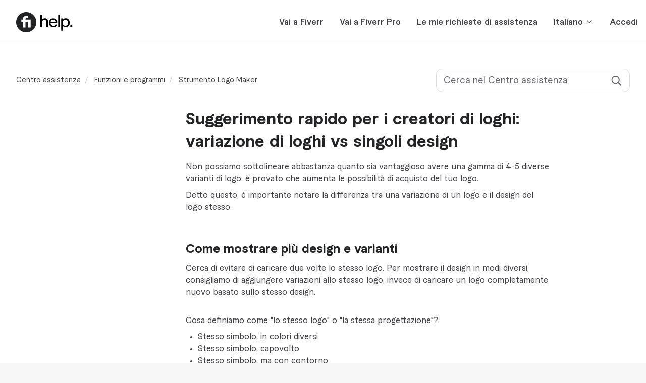

--- FILE ---
content_type: text/html; charset=utf-8
request_url: https://help.fiverr.com/hc/it/articles/7575786714897-Suggerimento-rapido-per-i-creatori-di-loghi-variazione-di-loghi-vs-singoli-design
body_size: 27034
content:
<!DOCTYPE html>
<html dir="ltr" lang="it">
<head>
  <meta charset="utf-8" />
  <!-- v26860 -->


  <title>Suggerimento rapido per i creatori di loghi: variazione di loghi vs singoli design &ndash; Centro assistenza</title>

  

  <meta name="description" content="Non possiamo sottolineare abbastanza quanto sia vantaggioso avere una gamma di 4-5 diverse varianti di logo: è provato che aumenta le..." /><meta property="og:image" content="https://help.fiverr.com/hc/theming_assets/01JYK6PB7301CXM0N5YF22XPWS" />
<meta property="og:type" content="website" />
<meta property="og:site_name" content="Centro assistenza" />
<meta property="og:title" content="Suggerimento rapido per i creatori di loghi: variazione di loghi vs singoli design" />
<meta property="og:description" content="Non possiamo sottolineare abbastanza quanto sia vantaggioso avere una gamma di 4-5 diverse varianti di logo: è provato che aumenta le possibilità di acquisto del tuo logo.Detto questo, è importante..." />
<meta property="og:url" content="https://help.fiverr.com/hc/it/articles/7575786714897-Suggerimento-rapido-per-i-creatori-di-loghi-variazione-di-loghi-vs-singoli-design" />
<link rel="canonical" href="https://help.fiverr.com/hc/it/articles/7575786714897-Suggerimento-rapido-per-i-creatori-di-loghi-variazione-di-loghi-vs-singoli-design">
<link rel="alternate" hreflang="de" href="https://help.fiverr.com/hc/de/articles/7575786714897-Logo-Maker-Kurztipp-Variation-von-Logos-vs-individuelle-Designs">
<link rel="alternate" hreflang="en-us" href="https://help.fiverr.com/hc/en-us/articles/7575786714897-Logo-Maker-quick-tip-Variation-of-logos-vs-individual-designs">
<link rel="alternate" hreflang="es" href="https://help.fiverr.com/hc/es/articles/7575786714897-Consejo-r%C3%A1pido-de-Logo-Maker-variaci%C3%B3n-de-logos-frente-a-dise%C3%B1os-individuales">
<link rel="alternate" hreflang="fr" href="https://help.fiverr.com/hc/fr/articles/7575786714897-Astuce-rapide-de-cr%C3%A9ation-de-logos-variante-des-logos-ou-conceptions-individuelles">
<link rel="alternate" hreflang="it" href="https://help.fiverr.com/hc/it/articles/7575786714897-Suggerimento-rapido-per-i-creatori-di-loghi-variazione-di-loghi-vs-singoli-design">
<link rel="alternate" hreflang="nl" href="https://help.fiverr.com/hc/nl/articles/7575786714897-Logo-Maker-Tip-variatie-van-logo-s-vs-individuele-designs">
<link rel="alternate" hreflang="pt" href="https://help.fiverr.com/hc/pt/articles/7575786714897-Dica-r%C3%A1pida-do-Logo-Maker-varia%C3%A7%C3%A3o-de-logos-vs-designs-individuais">
<link rel="alternate" hreflang="x-default" href="https://help.fiverr.com/hc/en-us/articles/7575786714897-Logo-Maker-quick-tip-Variation-of-logos-vs-individual-designs">

  <link rel="stylesheet" href="//static.zdassets.com/hc/assets/application-f34d73e002337ab267a13449ad9d7955.css" media="all" id="stylesheet" />
  <link rel="stylesheet" type="text/css" href="/hc/theming_assets/38806/2478216/style.css?digest=42801566267409">

  <link rel="icon" type="image/x-icon" href="/hc/theming_assets/01JYK6PAYRTD8Z13BP88WQNJT5">

    <script async src="https://www.googletagmanager.com/gtag/js?id=G-311202432"></script>
<script>
  window.dataLayer = window.dataLayer || [];
  function gtag(){dataLayer.push(arguments);}
  gtag('js', new Date());
  gtag('config', 'G-311202432');
</script>


  <script>
  // Get the current URL
  var currentUrl = window.location.href;

  // Define the redirection map
  var redirectMap = {
    'https://help.fiverr.com/hc/en-us/articles/32243087473553-Community-Standards-Integrity-and-Authenticity#h_01JJV1T6814ZJPZY7WKZXM29YT': 'https://help.fiverr.com/hc/en-us/articles/38728907371665-Community-Standards-Off-platform-policy'
  };

  // Loop through the redirect map to find a match
  for (var oldUrl in redirectMap) {
    if (currentUrl.includes(oldUrl)) {
      // Redirect to the new URL if a match is found
      window.location.replace(redirectMap[oldUrl]);
      break; // Stop the loop once a match is found
    }
  }
</script>

<script>
(function () {
  "use strict";

  // Define the old paths (categories/sections) and their new destinations.
  // We only need the path part to extract the ID/Slug for comparison.
  // Key format: "type/ID-slug" or "type/ID"
  var redirectRules = [
    // Categories (URL structure: /categories/ID-slug)
    { oldPath: "/categories/360003788454-your-fiverr-account", newUrl: "https://help.fiverr.com/hc/en-us" },
    { oldPath: "/categories/360003336678-buying-on-fiverr", newUrl: "https://help.fiverr.com/hc/en-us/sections/37330139517073-Find-a-freelancer" },
  { oldPath: "/hc/en-us/sections/17141369747729", newUrl: "https://help.fiverr.com/hc/en-us/sections/37551296994961-Account-settings-security" },
{ oldPath: "/hc/en-us/sections/13127605434897", newUrl: "https://help.fiverr.com/hc/en-us" },
{ oldPath: "/hc/en-us/sections/17141275377425", newUrl: "https://help.fiverr.com/hc/en-us/sections/37332641985809-Trust-Safety" },
    { oldPath: "/categories/360002121478-order-management", newUrl: "https://help.fiverr.com/hc/en-us" },
    { oldPath: "/categories/360003782034-payments-withdrawals", newUrl: "https://help.fiverr.com/hc/en-us" },
    { oldPath: "/categories/26715558887825-trust-safety", newUrl: "https://help.fiverr.com/hc/en-us/sections/37332641985809-Trust-Safety" },
    { oldPath: "/categories/360002121498-selling-on-fiverr", newUrl: "https://help.fiverr.com/hc/en-us/sections/37325722400657-Selling-on-Fiverr" },
    { oldPath: "/categories/17131506586257-gigs", newUrl: "https://help.fiverr.com/hc/en-us/sections/37325722400657-Selling-on-Fiverr" },
    { oldPath: "/categories/23460276147857-regulations-guidelines", newUrl: "https://help.fiverr.com/hc/en-us/sections/37332641985809-Trust-Safety" },
    { oldPath: "/categories/4419466074513-logo-maker", newUrl: "https://help.fiverr.com/hc/en-us" },    
    // Sections (URL structure: /sections/ID-slug)
    { oldPath: "/sections/17143119014929-how-fiverr-works", newUrl: "https://help.fiverr.com/hc/en-us/sections/37330139517073-Find-a-freelancer" },
  { oldPath: "/sections/37551312555409-team-permissions", 
  newUrl: "https://help.fiverr.com/hc/en-us/sections/37551301313297-Joining-managing-your-Fiverr-Pro-account" },
    { oldPath: "/sections/17140957481233-account-profile-settings", newUrl: "https://help.fiverr.com/hc/en-us" },
    { oldPath: "/sections/17140986327057-how-fiverr-works", newUrl: "https://help.fiverr.com/hc/en-us" },
  { oldPath: "/sections/37328210905105-Withdrawals", newUrl: "https://help.fiverr.com/hc/en-us/sections/37328147042193-Earnings-management" },
    { oldPath: "/sections/33954692237969-account-security", newUrl: "https://help.fiverr.com/hc/en-us" },
    { oldPath: "/sections/17143233952017-fiverr-categories-services", newUrl: "https://help.fiverr.com/hc/en-us/sections/37330123381649-Categories-services" },
    { oldPath: "/sections/17143253627665-fiverr-select", newUrl: "https://help.fiverr.com/hc/en-us/sections/37330231808017-Fiverr-Select" },
    { oldPath: "/sections/17143174946705-referral-program", newUrl: "https://help.fiverr.com/hc/en-us/articles/37332819816849-Fiverr-s-referral-program" },
    { oldPath: "/sections/17143221358097-client-resources", newUrl: "https://help.fiverr.com/hc/en-us/sections/37330133049873-Find-a-freelancer" },
    { oldPath: "/sections/17498790094609-webinars-for-clients", newUrl: "https://help.fiverr.com/hc/en-us" },
    { oldPath: "/sections/34596611714961-cancellations-refunds", newUrl: "https://help.fiverr.com/hc/en-us/sections/37330150986897-Cancellations-refunds" },
    { oldPath: "/sections/17141411130129-resolution-center", newUrl: "https://help.fiverr.com/hc/en-us/articles/37332569612049-How-to-use-the-Resolution-Center" },
    { oldPath: "/sections/17141418907665-milestones-subscriptions", newUrl: "https://help.fiverr.com/hc/en-us" },
    { oldPath: "/sections/16910662342033-reviews-ratings", newUrl: "https://help.fiverr.com/hc/en-us" },
    { oldPath: "/sections/17141348146321-order-faqs", newUrl: "https://help.fiverr.com/hc/en-us" },
    { oldPath: "/sections/15552516697873-mobile-order-management-specifics", newUrl: "https://help.fiverr.com/hc/en-us/sections/37330127330449-Order-management" },
    { oldPath: "/sections/360008824693-payments", newUrl: "https://help.fiverr.com/hc/en-us/sections/37330177871505-Payments-refunds" },
    { oldPath: "/sections/360008754074-invoices", newUrl: "https://help.fiverr.com/hc/en-us/sections/37330216767121-Invoices-billing" },
    { oldPath: "/sections/360008858573-taxes", newUrl: "https://help.fiverr.com/hc/en-us/sections/37330229772305-Taxes" },
    { oldPath: "/sections/360003366818-withdrawals-for-freelancers", newUrl: "https://help.fiverr.com/hc/en-us/sections/37328210905105-Withdrawals" },
    { oldPath: "/sections/17142422174737-transactional-functionalities-for-freelancers", newUrl: "https://help.fiverr.com/hc/en-us/sections/37328167164433-Withdrawals-finances" },
    { oldPath: "/sections/17142409719953-mobile-app-specifications", newUrl: "https://help.fiverr.com/hc/en-us" },
    { oldPath: "/sections/360003521617-finance-faqs", newUrl: "https://help.fiverr.com/hc/en-us" },
    { oldPath: "/sections/34596846330129-seller-communication-tools", newUrl: "https://help.fiverr.com/hc/en-us/sections/37327961606033-Inbox-and-communication" },
    { oldPath: "/sections/17142926163729-become-a-freelancer", newUrl: "https://help.fiverr.com/hc/en-us/sections/37325713005585-Set-up-your-freelancer-account" },
    { oldPath: "/sections/17142981817873-statistics-freelancer-dashboards", newUrl: "https://help.fiverr.com/hc/en-us/sections/37327150025361-Analytics-levels" },
    { oldPath: "/sections/33509585880081-fiverr-pro-profile-settings-gigs", newUrl: "https://help.fiverr.com/hc/en-us/sections/37330748438417-Pro-freelancers" },
    { oldPath: "/sections/33539917942673-fiverr-pro-resources", newUrl: "https://help.fiverr.com/hc/en-us/sections/37330748438417-Pro-freelancers" },
    { oldPath: "/sections/33509743186577-fiverr-pro-freelancer-faq-s", newUrl: "https://help.fiverr.com/hc/en-us/sections/37330748438417-Pro-freelancers" },
    { oldPath: "/sections/17143178826641-webinars-for-freelancers", newUrl: "https://help.fiverr.com/hc/en-us/sections/37331159277457-Webinars" },
    { oldPath: "/sections/17142712816145-creating-your-gig", newUrl: "https://help.fiverr.com/hc/en-us/sections/37326390220433-Create-a-Gig" },
    { oldPath: "/sections/17142760027537-editing-managing-your-gig", newUrl: "https://help.fiverr.com/hc/en-us/sections/37326930785297-Gig-management" },
    { oldPath: "/sections/17151092205457-fiverr-ads", newUrl: "https://help.fiverr.com/hc/en-us/sections/37329189210385-Fiverr-Ads" },
    { oldPath: "/sections/17142784482321-shutterstock", newUrl: "https://help.fiverr.com/hc/en-us/sections/37329110003473-Shutterstock" },
    { oldPath: "/sections/17142637167889-gig-faq-s", newUrl: "https://help.fiverr.com/hc/en-us/sections/37325722400657-Selling-on-Fiverr" },
    { oldPath: "/sections/34596791973009-buyer-communication-tools", newUrl: "https://help.fiverr.com/hc/en-us/sections/37330147214481-Inbox-communication" },
    { oldPath: "/sections/17142930532497-freelancer-features", newUrl: "https://help.fiverr.com/hc/en-us/sections/37328641801105-Features" },
    { oldPath: "/sections/17143081418897-freelancer-resources", newUrl: "https://help.fiverr.com/hc/en-us/sections/37325722400657-Selling-on-Fiverr" },
    { oldPath: "/sections/17143028474257--requirements-recommendations", newUrl: "https://help.fiverr.com/hc/en-us/sections/37326390220433-Create-a-Gig" },
    { oldPath: "/sections/17142898924049-seller-plus", newUrl: "https://help.fiverr.com/hc/en-us/sections/37330486511633-Seller-Plus" },
    { oldPath: "/sections/29459619856913-fiverr-pro-freelancer", newUrl: "https://help.fiverr.com/hc/en-us/sections/37330748438417-Pro-freelancers" },
    { oldPath: "/sections/32242965338641-fiverr-s-community-standards", newUrl: "https://help.fiverr.com/hc/en-us/articles/37333125829649-Our-Community-Standards" },
    { oldPath: "/sections/17141277324817-trust-and-safety-policies", newUrl: "https://help.fiverr.com/hc/en-us/sections/37330278823441-Trust-Safety-policies" },
    { oldPath: "/sections/34550981137297-violations-of-fiverr-s-terms-of-service-and-community-standards", newUrl: "https://help.fiverr.com/hc/en-us/sections/37330296416145-Violations-of-Fiverr-s-Terms-of-Service-and-Community-Standards" },
    { oldPath: "/sections/23460356807185-service-regulations", newUrl: "https://help.fiverr.com/hc/en-us/sections/37330251300625-Service-regulations" },
    { oldPath: "/sections/23460345054609-marketplace-regulations", newUrl: "https://help.fiverr.com/hc/en-us/sections/37330297804945-Marketplace-regulations" },
    { oldPath: "/sections/4899396991761-how-does-the-logo-maker-work", newUrl: "https://help.fiverr.com/hc/en-us/sections/37330255527057-Logo-Maker-tool" },
    { oldPath: "/sections/17142294523921-logo-maker-client-information", newUrl: "https://help.fiverr.com/hc/en-us/sections/37330255527057-Logo-Maker-tool" },
    { oldPath: "/sections/17142290433169-file-types", newUrl: "https://help.fiverr.com/hc/en-us/sections/37329281163153-Logo-Maker-tool" },
    { oldPath: "/sections/17142256474769-logo-maker-freelancer-information", newUrl: "https://help.fiverr.com/hc/en-us/sections/37329281163153-Logo-Maker-tool" },
    { oldPath: "/sections/17142261614225-logo-maker-tips-tricks", newUrl: "https://help.fiverr.com/hc/en-us/sections/37329281163153-Logo-Maker-tool" },
    { oldPath: "/sections/17142241864977-logo-maker-features", newUrl: "https://help.fiverr.com/hc/en-us/sections/37329281163153-Logo-Maker-tool" }
  ];

  // Get the current path without the host and strip trailing slashes, hash, or query params
  var pathname = location.pathname.toLowerCase().replace(/\/$/, '');
  
  // Regex to match either /type/ID or /type/ID-slug at the end of the path
  // Group 1: 'categories' or 'sections'
  // Group 2: The numeric ID
  // Group 3: The optional slug
  var pathMatch = pathname.match(/(categories|sections)\/(\d+)(?:-([a-z0-9-]+))?$/i);

  if (!pathMatch) return; // Not a category or section page

  var currentType = pathMatch[1].toLowerCase(); // 'categories' or 'sections'
  var currentId = pathMatch[2]; // The numeric ID
  var currentSlug = pathMatch[3]; // The slug or undefined

  // Iterate through the rules to find a match
  for (var i = 0; i < redirectRules.length; i++) {
    var rule = redirectRules[i];
    
    // Parse the ID and SLUG from the rule's oldPath
    var ruleMatch = rule.oldPath.match(/(categories|sections)\/(\d+)(?:-([a-z0-9-]+))?$/i);
    
    if (!ruleMatch) continue; // Should not happen if rules are formatted correctly

    var ruleType = ruleMatch[1].toLowerCase();
    var ruleId = ruleMatch[2];
    var ruleSlug = ruleMatch[3];

    // Check if the current URL matches the rule by Type AND ID OR Type AND Slug
    var isMatchById = (currentType === ruleType && currentId === ruleId);
    var isMatchBySlug = (currentType === ruleType && currentSlug && currentSlug === ruleSlug);

    if (isMatchById || isMatchBySlug) {
      // If the current URL ID/Slug matches the rule's ID/Slug, redirect
      if (location.href !== rule.newUrl) {
        window.location.replace(rule.newUrl);
      }
      return; // Stop after the first successful redirect match
    }
  }

})();
</script>


<script>
(function () {
  // Only run on article pages and capture the article ID and slug parts
  var match = location.pathname.match(/\/articles\/(\d+)(?:-([a-z0-9-]+))?$/i);
  
  if (!match) return; // Not an article page or not in the expected format

  var articleId = match[1]; // The article ID (e.g., "29599116341393")
  // The slug (e.g., "how-to-report-content-or-behavior-on-fiverr"), or undefined if not present
  var articleSlug = match[2] ? match[2].toLowerCase() : null; 

  // The keys will be checked against the article ID (as a string) and the articleSlug (lowercase string or null)
  
  var rules = [
    { keys: ["29599116341393","how-to-report-content-or-behavior-on-fiverr"], to: "https://help.fiverr.com/hc/en-us/articles/9596156809105-How-to-report-content-or-behavior-on-Fiverr" },
    { keys: ["360018143698","seller-plus-faqs"], to: "https://help.fiverr.com/hc/en-us/articles/360017140717-Seller-Plus-overview" },
  { keys: ["360011566518","Viewing-your-orders-on-the-mobile-app"], to: "https://help.fiverr.com/hc/en-us/articles/37332473202065" },
{ keys: ["36984931777681","How-do-I-accept-a-freelancer-s-delivery"], to: "https://help.fiverr.com/hc/en-us/articles/37332473202065" },
{ keys: ["36984808307601","How-can-I-extract-the-files-that-I-have-received"], to: "https://help.fiverr.com/hc/en-us/articles/37332473202065" },
{ keys: ["360010543477","Receiving-an-order"], to: "https://help.fiverr.com/hc/en-us/articles/360010639617" },
{ keys: ["360010639437","Delivering-an-order"], to: "https://help.fiverr.com/hc/en-us/articles/360010639617" },
{ keys: ["360010452657","Revisions"], to: "https://help.fiverr.com/hc/en-us/articles/360010639617" },
{ keys: ["17120470090769","Delivery-time-extension"], to: "https://help.fiverr.com/hc/en-us/articles/360010639617" },
{ keys: ["360010972637","What-if-my-client-doesn-t-like-my-delivery"], to: "https://help.fiverr.com/hc/en-us/articles/360010639617" },
  { keys: ["20204948635409","Fiverr-Neo-for-freelancers"], to: "https://help.fiverr.com/hc/en-us/articles/4415608857745" },
  { keys: ["360011451877","Billing-Invoices-Receipts"], to: "https://help.fiverr.com/hc/en-us/sections/37330216767121-Invoices-billing" },
{ keys: ["20204765945489","Fiverr-Neo-for-clients"], to: "https://help.fiverr.com/hc/en-us/articles/4415601609361" },
  { keys: ["36982166255633","Account-members"], to: "https://help.fiverr.com/hc/en-us/articles/36982067684753-Account-roles-and-management" },
  { keys: ["36990196961297","Project-management-service-by-Fiverr-Pro"], to: "https://help.fiverr.com/hc/en-us/articles/36989926635921" },
  { keys: ["36986691610513","Client-cancellation-process-for-hourly-orders"], to: "https://help.fiverr.com/hc/en-us/articles/33849392029201-Hourly-orders-for-clients" },
  { keys: ["360010530278","Payout-methods"], to: "https://help.fiverr.com/hc/en-us/articles/360010530058" },
{ keys: ["35417104654353","Holds-placed-on-withdrawals-due-to-subscription-fees"], to: "https://help.fiverr.com/hc/en-us/articles/360010530058" },
{ keys: ["360010452477","Fiverr-Revenue-Card"], to: "https://help.fiverr.com/hc/en-us/articles/360010530058" },
{ keys: ["14257019400465","Payoneer-account"], to: "https://help.fiverr.com/hc/en-us/articles/360010530058" },
  { keys: ["4403509077009","Word-count-calculator"], to: "https://help.fiverr.com/hc/en-us/articles/360010558038-How-Fiverr-works-for-clients" },
  { keys: ["40231884259857","Managing-your-account-settings"], to: "https://help.fiverr.com/hc/en-us/articles/360011329498-Managing-your-account-settings" },
    { keys: ["37243141290897","fiverr-pro-glossary-of-terms"], to: "https://help.fiverr.com/hc/en-us/articles/37551373539857-About-Fiverr-Pro" },
  { keys: ["33172216967185","What-is-Fiverr-Go"], to: "https://help.fiverr.com/hc/en-us/articles/32545737221649-Personal-Assistant-for-freelancers" },
    { keys: ["360010215497"], to: "https://help.fiverr.com/hc/en-us/articles/36988729058961-How-to-deactivate-or-permanently-delete-your-account" },
{ keys: ["37853227196945","Getting-help-from-an-expert-via-Lovable"], to: "https://help.fiverr.com/hc/en-us" },
{ keys: ["37853145381777","Get-matched-with-clients-through-Lovable-builder"], to: "https://help.fiverr.com/hc/en-us" },
    { keys: ["11731373829009","fiverr-select-customer-success-managers"], to: "https://help.fiverr.com/hc/en-us/articles/360011920618-Fiverr-Select-Buyer-loyalty-program" },
    { keys: ["360010451297","how-to-start-selling-on-fiverr"], to: "https://help.fiverr.com/hc/en-us/articles/34069565843985-How-Fiverr-works-for-freelancers" },
    { keys: ["29454695425297","using-your-fiverr-pro-profile"], to: "https://help.fiverr.com/hc/en-us/articles/360010558598-Creating-your-freelancer-profile" },
    { keys: ["360012004977","faqs-invoices"], to: "https://help.fiverr.com/hc/en-us/articles/360019738097-Invoices" },
    { keys: ["15863770211857","gig-images-using-a-picture-of-yourself"], to: "https://help.fiverr.com/hc/en-us/articles/15863342952977-Guidelines-for-selecting-Gig-images" },
    { keys: ["360010786258","searching-my-history"], to: "https://help.fiverr.com/hc/en-us/articles/12792535052561-Using-your-inbox-and-notifications" },
    { keys: ["360011094958","seo-tricks-for-gig-titles"], to: "https://help.fiverr.com/hc/en-us/articles/360010452317-Gigs-best-practices" },
    { keys: ["360011175377","fiverr-freelancer-safety-best-practices"], to: "https://help.fiverr.com/hc/en-us/sections/37332798921617-Trust-Safety-policies" },
    { keys: ["360011448497","using-your-inbox-on-the-mobile-app"], to: "https://help.fiverr.com/hc/en-us/articles/12792535052561-Using-your-inbox-and-notifications" },
    { keys: ["360011541097","sending-offers-on-the-mobile-app"], to: "https://help.fiverr.com/hc/en-us/articles/360010559198-Custom-offers" },
    { keys: ["360017283838","personal-branding-podcast"], to: "https://help.fiverr.com/hc/en-us/sections/37331159277457-Webinars" },
    { keys: ["360018143698","seller-plus-faqs"], to: "https://help.fiverr.com/hc/en-us/articles/360017140717-Seller-Plus-overview" },
    { keys: ["4403197414545","up-your-writing-service-game-and-master-seo"], to: "https://help.fiverr.com/hc/en-us/sections/37331159277457-Webinars" },
    { keys: ["4403555970961","welcome-introduction-to-webinars"], to: "https://help.fiverr.com/hc/en-us/sections/37331159277457-Webinars" },
    { keys: ["9899854369681","showcase-your-gigs-on-both-marketplaces"], to: "https://help.fiverr.com/hc/en-us/articles/4599361153809-Can-t-find-your-Gig#h_01JYS1ZWTDGNN6MXATCY3CCB7Z" },
    { keys: ["360010980478","learn-from-fiverr"], to: "https://help.fiverr.com/hc/en-us/sections/37331159277457-Webinars" },
    { keys: ["360010880897","learn-from-fiverr-courses"], to: "https://help.fiverr.com/hc/en-us/sections/37331159277457-Webinars" },
    { keys: ["32365673457809","fiverr-go-generate-with-ai-models"], to: "https://help.fiverr.com/hc/en-us/sections/37330139517073-Find-a-freelancer" },
    { keys: ["4409139668369","hiring-freelancers-is-the-new-normal-statistics-say"], to: "https://help.fiverr.com/hc/en-us/sections/37330133049873-Find-a-freelancer" },
    { keys: ["4409154402705","freelancers-are-your-solution-to-the-great-resignation"], to: "https://help.fiverr.com/hc/en-us/sections/37330133049873-Find-a-freelancer" },
    { keys: ["4411872035729","music-and-audio-workshops"], to: "https://help.fiverr.com/hc/en-us/sections/37331159277457-Webinars" },
    { keys: ["4411888172177","nft-ownership"], to: "https://help.fiverr.com/hc/en-us/sections/37330251300625-Service-regulations" },
    { keys: ["4416325224977","perfect-your-profile-picture"], to: "https://help.fiverr.com/hc/en-us/articles/360010558598-Creating-your-freelancer-profile" },
    { keys: ["4416398821905","understanding-nfts-with-nft-evening-guidelines"], to: "https://help.fiverr.com/hc/en-us/sections/37330133049873-Find-a-freelancer" },
    { keys: ["4516325978897","nft-webinar"], to: "https://help.fiverr.com/hc/en-us/sections/37331159277457-Webinars" },
    { keys: ["8427072174097","milestones-faqs"], to: "https://help.fiverr.com/hc/en-us/articles/360010560178-Working-with-milestones-Freelancer-guide" },
    { keys: ["4404977038481","seller-plus-waiting-list"], to: "https://help.fiverr.com/hc/en-us/articles/360017140717-Seller-Plus-overview" },
    { keys: ["23487040056465","everything-you-need-to-know-about-top-rated"], to: "https://help.fiverr.com/hc/en-us/articles/15140188560913-Top-Rated" },
    { keys: ["360010452637","faqs-response-rate-and-response-time"], to: "https://help.fiverr.com/hc/en-us/articles/360011451678-Everything-you-need-to-know-about-response-time-and-rate" },
    { keys: ["360011619858","managing-your-saved-gigs-on-the-mobile-app"], to: "https://help.fiverr.com/hc/en-us/articles/360011028318-Managing-your-Gigs" },
    { keys: ["29456162521361","faqs-pro-freelancer"], to: "https://help.fiverr.com/hc/en-us/articles/29453184449169-Fiverr-Pro-freelancer-Badge-and-benefits" },
    { keys: ["360011607878","accepting-deliveries-using-the-mobile-app"], to: "https://help.fiverr.com/hc/en-us/articles/36984931777681-How-do-I-accept-a-freelancer-s-delivery" },
    { keys: ["20106765159185","shipping-handling-services-requiring-physical-delivery"], to: "https://help.fiverr.com/hc/en-us/articles/360011287938-Gigs-that-require-shipping" },
    { keys: ["26334449544081","hourly-rates-for-agencies"], to: "https://help.fiverr.com/hc/en-us/articles/27516246556945-Hourly-work-for-freelancers" },
    { keys: ["20202758506769","using-your-fiverr-freelancer-profile"], to: "https://help.fiverr.com/hc/en-us/articles/360010558598-Creating-your-freelancer-profile" },
    { keys: ["360011608138","can-i-change-my-view-to-any-currency-type-that-i-want-on-the-mobile-app"], to: "https://help.fiverr.com/hc/en-us/articles/360050217393-Using-your-local-currency-for-purchases" },
    { keys: ["8395680555409","faqs-shutterstock-integration-for-clients"], to: "https://help.fiverr.com/hc/en-us/articles/8397518830609-Utilize-Shutterstock-with-Gigs-as-a-client" },
    { keys: ["29455995112337","faqs-professions-and-hourly"], to: "https://help.fiverr.com/hc/en-us/articles/25710167157777-Professions-catalog-for-freelancers" },
    { keys: ["360011264158","your-account-balance"], to: "https://help.fiverr.com/hc/en-us/articles/4413109721617-Your-account-balance-and-billing-history-page" },
    { keys: ["26198655735697","templates-for-your-portfolio-projects"], to: "https://help.fiverr.com/hc/en-us/articles/25515715187729-Enhancing-your-Fiverr-portfolio-Visual-upload-suggestions" },
    { keys: ["17029774603409","payment-issues"], to: "https://help.fiverr.com/hc/en-us/articles/360049645673-Payment-troubleshooting" },
    { keys: ["33445972282257","troubleshooting-account-access-issues"], to: "https://help.fiverr.com/hc/en-us/articles/17832447172241-Accessing-my-account" },
    { keys: ["13755635087121","find-success-on-fiverr"], to: "https://help.fiverr.com/hc/en-us/articles/360010708757-Best-practices-for-Fiverr-freelancers" },
    { keys: ["360010972577","building-relationships-with-clients"], to: "https://help.fiverr.com/hc/en-us/articles/360010708757-Best-practices-for-Fiverr-freelancers" },
    { keys: ["360011079158","tips-for-a-great-experience-with-a-new-client"], to: "https://help.fiverr.com/hc/en-us/articles/360010708757-Best-practices-for-Fiverr-freelancers" },
    { keys: ["4415531311505","setting-expectations-and-delivering-quality-services"], to: "https://help.fiverr.com/hc/en-us/articles/360010708757-Best-practices-for-Fiverr-freelancers" },
    { keys: ["4403196068369","master-logo-maker-to-max-earnings"], to: "https://help.fiverr.com/hc/en-us/articles/7609174697105-How-to-be-a-Logo-Maker-pro" },
    { keys: ["360010542237","first-order-best-practices"], to: "https://help.fiverr.com/hc/en-us/articles/360010708757-Best-practices-for-Fiverr-freelancers" },
    { keys: ["360011541177","viewing-gig-statuses-on-the-mobile-app"], to: "https://help.fiverr.com/hc/en-us/articles/360011028318-Managing-your-Gigs" },
    { keys: ["360011499237","using-notifications-on-the-mobile-app"], to: "https://help.fiverr.com/hc/en-us/articles/12792535052561-Using-your-inbox-and-notifications" },
    { keys: ["5570464425489","mobile-notifications-optimize-your-android-for-fiverr-s-mobile-app"], to: "https://help.fiverr.com/hc/en-us/articles/12792535052561-Using-your-inbox-and-notifications" },
    { keys: ["4599462511377","editing-a-gig"], to: "https://help.fiverr.com/hc/en-us/articles/360011028318-Managing-your-Gigs" },
    { keys: ["360011172857","sharing-your-profile-and-gig"], to: "https://help.fiverr.com/hc/en-us/articles/4599361153809-Can-t-find-your-Gigs" },
    { keys: ["17797265061009","gig-translation"], to: "https://help.fiverr.com/hc/en-us/articles/360011028318-Managing-your-Gigs" },
    { keys: ["12309284930449","consultation-tips-faqs-for-freelancers"], to: "https://help.fiverr.com/hc/en-us/articles/12307695633041-Paid-video-consultations-for-freelancers" },
    { keys: ["15773210341905","gig-images-spark-up-your-inspiration"], to: "https://help.fiverr.com/hc/en-us/articles/15863342952977-Guidelines-for-selecting-Gig-images" },
    { keys: ["15773012748561","gig-images-combining-graphics-photos-and-text"], to: "https://help.fiverr.com/hc/en-us/articles/15863342952977-Guidelines-for-selecting-Gig-images" },
    { keys: ["15771982263569","gig-images-using-stock-images"], to: "https://help.fiverr.com/hc/en-us/articles/15863342952977-Guidelines-for-selecting-Gig-images" },
    { keys: ["15771788852497","gig-images-showcasing-your-work"], to: "https://help.fiverr.com/hc/en-us/articles/15863342952977-Guidelines-for-selecting-Gig-images" },
    { keys: ["15163146931473","gig-images-using-text-overlay"], to: "https://help.fiverr.com/hc/en-us/articles/15863342952977-Guidelines-for-selecting-Gig-images" },
    { keys: ["4410883326481","gig-image-guidelines-making-the-most-of-your-gig-image"], to: "https://help.fiverr.com/hc/en-us/articles/15863342952977-Guidelines-for-selecting-Gig-images" },
    { keys: ["15863522314769","gig-images-3rd-party-logos-dos-and-don-ts"], to: "https://help.fiverr.com/hc/en-us/articles/15863342952977-Guidelines-for-selecting-Gig-images" },
    { keys: ["360010621758","adding-pdfs-to-your-gig"], to: "https://help.fiverr.com/hc/en-us/articles/360010451397-Creating-a-Gig" },
    { keys: ["360010949038","tips-and-tricks-before-creating-your-gig"], to: "https://help.fiverr.com/hc/en-us/articles/360010452317-Gigs-best-practices" },
    { keys: ["29455100328081","paid-video-consultations"], to: "https://help.fiverr.com/hc/en-us/articles/12307695633041-Paid-video-consultations-for-freelancers" },
    { keys: ["29454379021329","creating-your-fiverr-pro-freelancer-profile"], to: "https://help.fiverr.com/hc/en-us/articles/29453001296913-How-to-become-a-Fiverr-Pro-freelancer" },
    { keys: ["29452502751761","fiverr-pro-freelancer-new-releases"], to: "https://help.fiverr.com/hc/en-us/articles/22071354480273-Freelancer-product-releases" },
    { keys: ["29456041137169","faqs-legal-consulting-for-fiverr-pro"], to: "https://help.fiverr.com/hc/en-us/articles/10174705352081-Vetted-only-categories-for-freelancers" },
    { keys: ["29456110816145","legal-consulting-for-fiverr-pro"], to: "https://help.fiverr.com/hc/en-us/articles/10174705352081-Vetted-only-categories-for-freelancers" },
    { keys: ["360011421118","how-to-make-your-fiverr-profile-stand-out"], to: "https://help.fiverr.com/hc/en-us/articles/360010558598-Creating-your-freelancer-profile" },
    { keys: ["360015814957","requirements-for-social-media-marketing"], to: "https://help.fiverr.com/hc/en-us/articles/360015751397-Gig-requirements-general-information" },
    { keys: ["360015814977","requirements-for-development-projects"], to: "https://help.fiverr.com/hc/en-us/articles/360015751397-Gig-requirements-general-information" },
    { keys: ["360015662538","requirements-for-animated-explainers"], to: "https://help.fiverr.com/hc/en-us/articles/360015751397-Gig-requirements-general-information" },
    { keys: ["360018039478","requirements-for-social-media-projects"], to: "https://help.fiverr.com/hc/en-us/articles/360015751397-Gig-requirements-general-information" },
    { keys: ["360017904577","requirements-for-articles-and-blog-posts-projects"], to: "https://help.fiverr.com/hc/en-us/articles/360015751397-Gig-requirements-general-information" },
    { keys: ["360011562878","paying-for-services-on-the-mobile-app"], to: "https://help.fiverr.com/hc/en-us/articles/360050216133-Paying-for-orders-extras-or-custom-offers" },
    { keys: ["360049447114","payment-save-and-remove-your-payment-method"], to: "https://help.fiverr.com/hc/en-us/articles/360050216753-Payment-methods" },
    { keys: ["12744510059665","paid-video-consultations-for-clients"], to: "https://help.fiverr.com/hc/en-us/articles/36990796716689-Consultations-for-clients" },
    { keys: ["12744948704913","faqs-consultation-for-clients"], to: "https://help.fiverr.com/hc/en-us/articles/36990796716689-Consultations-for-clients" },
    { keys: ["360049642473","using-your-fiverr-balance"], to: "https://help.fiverr.com/hc/en-us/articles/360011264158-Your-account-balance" },
    { keys: ["360017651338","how-to-set-fiverr-as-a-vendor-israel"], to: "https://help.fiverr.com/hc/en-us/articles/360017651298-How-to-set-Fiverr-as-a-vendor" },
    { keys: ["360017651238","how-to-set-fiverr-as-a-vendor-united-states"], to: "https://help.fiverr.com/hc/en-us/articles/360017651298-How-to-set-Fiverr-as-a-vendor" },
    { keys: ["360017509457","how-to-set-fiverr-as-a-vendor-africa-asia-pacific-australia-europe-latin-america-and-the-middle-east"], to: "https://help.fiverr.com/hc/en-us/articles/360017651298-How-to-set-Fiverr-as-a-vendor" },
    { keys: ["360011264098","bank-transfers"], to: "https://help.fiverr.com/hc/en-us/articles/360010530278-Payout-methods" },
    { keys: ["4413109776273","direct-deposits"], to: "https://help.fiverr.com/hc/en-us/articles/360010530278-Payout-methods" },
    { keys: ["360011149477","paypal"], to: "https://help.fiverr.com/hc/en-us/articles/360010530278-Payout-methods" },
    { keys: ["8395282436753","faqs-shutterstock-integration-for-freelancer"], to: "https://help.fiverr.com/hc/en-us/articles/8392919554321-Introducing-Shutterstock-with-Gigs" },
    { keys: ["360010140217","how-do-i-change-my-email-or-username"], to: "https://help.fiverr.com/hc/en-us/articles/360011329498-Account-and-profile-settings" },
    { keys: ["360049646033","what-is-a-service-fee"], to: "https://help.fiverr.com/hc/en-us/articles/360050216133-Paying-for-orders-extras-or-custom-offers" }
  ];

  // Match by articleId OR articleSlug (case-insensitive); then redirect if not already on target
  for (var i = 0; i < rules.length; i++) {
    var r = rules[i];
    var redirectNeeded = false;
    
    // Convert rule keys to lowercase for consistent comparison with the slug
    var ruleKeys = r.keys.map(k => String(k).toLowerCase());
    
    for (var j = 0; j < ruleKeys.length; j++) {
      var key = ruleKeys[j];
      
      // Check if the key matches the article ID or the article Slug
      if (key === articleId || key === articleSlug) {
        redirectNeeded = true;
        break; // Found a match for this rule
      }
    }

    if (redirectNeeded) {
      // Ensure we don't redirect if the current page is already the target URL (unlikely in this context, but good practice)
      if (location.href !== r.to) {
        location.replace(r.to);
      }
      return; // Stop after the first match and redirect
    }
  }
})();
</script>

<meta content="width=device-width, initial-scale=1.0" name="viewport" />
<script type="text/javascript">
  window.Theme = Object.assign(window.Theme || {}, { assets: {}, locale: "it", signedIn: false });

  window.Theme.articleLabel = 'home_page';

  window.Theme.badges = {
    'badge_finance': "",
    'badge_order': "",
  }

  window.Theme.l18n = {
    seeAllArticlesSingular: "Mostra tutti gli articoli (1)",
    seeAllArticlesPlural: "Vedi tutti gli articoli",
  }
</script>
<script type="text/javascript" src="/hc/theming_assets/01J3JFCK5P522QS0192AE6XF6V"></script>


<link rel="stylesheet" href="/hc/theming_assets/01J3JFCK62HQCVFKTW24GXYT0F">
<link rel="stylesheet" href="/hc/theming_assets/01J3JFCMDBJYPDWFBGKKMF96RQ"><link rel="stylesheet" href="/hc/theming_assets/01J3JFCJ4NQWAMBJJ4CF4ZKFGH"><link rel="stylesheet" href="https://cdn.jsdelivr.net/gh/fancyapps/fancybox@3.5.7/dist/jquery.fancybox.min.css">


<!-- Make the translated search clear button label available for use in JS -->
<!-- See buildClearSearchButton() in script.js -->
<script type="text/javascript">window.searchClearButtonLabelLocalized = "Cancella ricerca";</script>


<style id="settings-styles">
    
    .note::before { content: none; }
    
    
    .warning::before { content: none; }
    
  
    
    .hero .svg-shape { fill: #fff; }
    
    
</style>


<link rel="preconnect" href="https://fonts.googleapis.com">
<link rel="preconnect" href="https://fonts.gstatic.com" crossorigin>




  
</head>
<body class="">
  
  
  

  <a class="sr-only sr-only-focusable" tabindex="1" href="#page-container">
  Vai al contenuto principale
</a><div class="layout flex flex-1 flex-column" x-data="Widgets.mobileMenu">

  
  <header class="header relative border-bottom sticky-header"
    x-data="Widgets.header({ isFixed: false, isSticky: true })"
    :class="{ 'text-header bg-header': isStuck, 'shadow': isStuck, 'border-bottom': !isFixed }">

    <nav class="navbar container custom-navbar h-full" :class="{ 'text-header': isOpen }">

      
      <a href="/hc/it" class="navbar-brand mr-auto">
        <img class="block img-fluid z-100" id="logo" src="/hc/theming_assets/01JYK6P8GK6QYGPYEKNNA7C3QR" alt="Home page del Centro assistenza Centro assistenza"></a>

      
      <button class="navbar-toggle ml-2 lg:hidden"
        x-ref="toggle"
        :aria-expanded="isOpen && 'true'"
        @click="toggle"
        @keydown.escape="toggle">
        <span></span>
        <span class="sr-only">Alterna menu di navigazione</span>
      </button>

      
      <div class="nav menu menu-standard menu-links-right font-semibold lg:flex lg:align-items-center lg:menu-expanded lg:justify-content-end"
        x-cloak
        x-show="isOpen"
        :class="{ 'text-header': isOpen }"
        x-transition:enter="transition-fast"
        x-transition:enter-start="opacity-0"
        x-transition:enter-end="opacity-100"
        x-transition:leave="transition-fast"
        x-transition:leave-start="opacity-100 text-header"
        x-transition:leave-end="opacity-0 text-header">

        
          <a class="nav-link header-link" href="https://www.fiverr.com/" :target="$el.host !== window.location.host ? '_blank' : '_self'">
              Vai a Fiverr
            </a>
        
          <a class="nav-link header-link" href="https://pro.fiverr.com/" :target="$el.host !== window.location.host ? '_blank' : '_self'">
              Vai a Fiverr Pro
            </a>
        
          <a class="nav-link header-link" href="/requests" :target="$el.host !== window.location.host ? '_blank' : '_self'">
              Le mie richieste di assistenza
            </a>
        
<!--- Language selector: Start -->
            
            <div class="relative" x-data="Widgets.dropdown" @click.away="close">
              <button class="nav-link not-a-button" aria-haspopup="true" :aria-expanded="isExpanded" x-ref="toggle">
                <svg class="svg-icon mr-1 fill-current hidden" xmlns="http://www.w3.org/2000/svg" viewBox="0 0 24 24" aria-hidden="true">
                  <use xlink:href="#icon-locales" />
                </svg>
                Italiano
                <svg class="svg-icon" xmlns="http://www.w3.org/2000/svg" viewBox="0 0 12 12" aria-hidden="true" :class="{ 'rotate-180': isExpanded }">
                  <use xlink:href="#icon-chevron-down" />
                </svg>
              </button>
              <div class="z-dropdown absolute my-2 bg-white border-radius-lg min-w-dropdown shadow-md" x-ref="menu" x-cloak x-show="isExpanded">
                <div class="py-2 font-size-sm text-left">
                  
                    <a class="dropdown-item" href="/hc/change_language/de?return_to=%2Fhc%2Fde%2Farticles%2F7575786714897-Logo-Maker-Kurztipp-Variation-von-Logos-vs-individuelle-Designs" dir="ltr" rel="nofollow">
                      Deutsch
                    </a>
                  
                    <a class="dropdown-item" href="/hc/change_language/en-us?return_to=%2Fhc%2Fen-us%2Farticles%2F7575786714897-Logo-Maker-quick-tip-Variation-of-logos-vs-individual-designs" dir="ltr" rel="nofollow">
                      English (US)
                    </a>
                  
                    <a class="dropdown-item" href="/hc/change_language/es?return_to=%2Fhc%2Fes%2Farticles%2F7575786714897-Consejo-r%25C3%25A1pido-de-Logo-Maker-variaci%25C3%25B3n-de-logos-frente-a-dise%25C3%25B1os-individuales" dir="ltr" rel="nofollow">
                      Español
                    </a>
                  
                    <a class="dropdown-item" href="/hc/change_language/fr?return_to=%2Fhc%2Ffr%2Farticles%2F7575786714897-Astuce-rapide-de-cr%25C3%25A9ation-de-logos-variante-des-logos-ou-conceptions-individuelles" dir="ltr" rel="nofollow">
                      Français
                    </a>
                  
                    <a class="dropdown-item" href="/hc/change_language/nl?return_to=%2Fhc%2Fnl%2Farticles%2F7575786714897-Logo-Maker-Tip-variatie-van-logo-s-vs-individuele-designs" dir="ltr" rel="nofollow">
                      Nederlands
                    </a>
                  
                    <a class="dropdown-item" href="/hc/change_language/pt?return_to=%2Fhc%2Fpt%2Farticles%2F7575786714897-Dica-r%25C3%25A1pida-do-Logo-Maker-varia%25C3%25A7%25C3%25A3o-de-logos-vs-designs-individuais" dir="ltr" rel="nofollow">
                      Português
                    </a>
                  
                </div>
              </div>
            </div>
          <!-- Language selector: End -->
          <a class="nav-link" rel="nofollow" data-auth-action="signin" title="Apre una finestra di dialogo" role="button" href="/hc/it/signin?return_to=https%3A%2F%2Fhelp.fiverr.com%2Fhc%2Fit%2Farticles%2F7575786714897-Suggerimento-rapido-per-i-creatori-di-loghi-variazione-di-loghi-vs-singoli-design">
            Accedi
          </a>
        </div>

    </nav>
  </header> 



  <main role="main">
    
<div class="custom-sub-header">
  <div class="container container-fluid">
    <div class="row align-items-center pt-7 lg:pb-4">
      <nav class="col custom-breadcrumbs-after-first-element font-size-md relative z-10 lg:-mb-4">
        <ol class="breadcrumbs">
  
    <li title="Centro assistenza">
      
        <a href="/hc/it">Centro assistenza</a>
      
    </li>
  
    <li title="Per i freelance">
      
        <a href="/hc/it/categories/36693597026065-Per-i-freelance">Per i freelance</a>
      
    </li>
  
    <li title="Funzioni e programmi">
      
        <a href="/hc/it/sections/37328542097553-Funzioni-e-programmi">Funzioni e programmi</a>
      
    </li>
  
    <li title="Strumento Logo Maker">
      
        <a href="/hc/it/sections/37329281163153-Strumento-Logo-Maker">Strumento Logo Maker</a>
      
    </li>
  
</ol>

      </nav>
        <div class="md:col-4">
          <div class="search mb-4 lg:mb-0">
            <h2 class="sr-only">Ricerca</h2>
              
                <form role="search" class="form-field mb-0" data-search="" data-instant="true" autocomplete="off" action="/hc/it/search" accept-charset="UTF-8" method="get"><input type="hidden" name="utf8" value="&#x2713;" autocomplete="off" /><input type="search" name="query" id="query" placeholder="Cerca nel Centro assistenza" autocomplete="off" aria-label="Cerca nel Centro assistenza" /></form>
              
            <svg class="search-icon" width="21" height="20" viewBox="0 0 21 20" fill="none" xmlns="http://www.w3.org/2000/svg">
              <g clip-path="url(#clip0_1308_13058)">
                <path d="M20.3633 18.3164L15.6211 13.5742C15.5312 13.4844 15.4141 13.4375 15.2891 13.4375H14.7734C16.0039 12.0117 16.75 10.1562 16.75 8.125C16.75 3.63672 13.1133 0 8.625 0C4.13672 0 0.5 3.63672 0.5 8.125C0.5 12.6133 4.13672 16.25 8.625 16.25C10.6562 16.25 12.5117 15.5039 13.9375 14.2734V14.7891C13.9375 14.9141 13.9883 15.0312 14.0742 15.1211L18.8164 19.8633C19 20.0469 19.2969 20.0469 19.4805 19.8633L20.3633 18.9805C20.5469 18.7969 20.5469 18.5 20.3633 18.3164ZM8.625 14.375C5.17188 14.375 2.375 11.5781 2.375 8.125C2.375 4.67188 5.17188 1.875 8.625 1.875C12.0781 1.875 14.875 4.67188 14.875 8.125C14.875 11.5781 12.0781 14.375 8.625 14.375Z" fill="#62646A"/>
              </g>
              <defs>
                <clipPath id="clip0_1308_13058">
                  <rect width="20" height="20" fill="white" transform="translate(0.5)"/>
                </clipPath>
              </defs>
            </svg>
          </div>
        </div>
      </div>
  </div>
</div>

<div class="container container-fluid flex-1" id="page-container">
  <div class="row row-lg">

    <article class="lg:col max-w-md" itemscope itemtype="http://schema.org/Article">

      
      <header class="custom-article-page-header">
        <h1 class="mt-4 font-bold md:font-size-4xl" title="Suggerimento rapido per i creatori di loghi: variazione di loghi vs singoli design" itemprop="name">
          Suggerimento rapido per i creatori di loghi: variazione di loghi vs singoli design
          
        </h1>

        
        <div class="flex hidden">
          <div class="media">
            
            

            
          </div>
        </div>

      </header>

      
      <section class="content article-content mb-6" itemprop="articleBody">
        <p><span style="font-weight: 400;">Non possiamo sottolineare abbastanza quanto sia vantaggioso avere una gamma di 4-5 diverse varianti di logo: è provato che aumenta le possibilità di acquisto del tuo logo.</span></p><p><span style="font-weight: 400;">Detto questo, è importante notare la differenza tra una variazione di un logo e il design del logo stesso.</span><br>&nbsp;</p><h2 id="h_01HAPRZRZCDJVSAG5ZX6KNX1P8"><span style="font-weight: 400;"><strong>Come mostrare più design e varianti</strong></span></h2><p><span style="font-weight: 400;">Cerca di evitare di caricare due volte lo stesso logo. Per mostrare il design in modi diversi, consigliamo di aggiungere variazioni allo stesso logo, invece di caricare un logo completamente nuovo basato sullo stesso design.</span></p><p><br><span style="font-weight: 400;">Cosa definiamo come "lo stesso logo" o "la stessa progettazione"?</span></p><ul>
<li data-list-item-id="e769d35bb16acd25ed0347ad64b0e6263"><span style="font-weight: 400;">Stesso simbolo, in colori diversi</span></li>
<li data-list-item-id="ebe9b7c9e320311a12b07cdea7eedcd39"><span style="font-weight: 400;">Stesso simbolo, capovolto</span></li>
<li data-list-item-id="e2d35dc3ef9b751f2f15e4e58edf3d763"><span style="font-weight: 400;">Stesso simbolo, ma con contorno&nbsp;</span></li>
<li data-list-item-id="e76c6c6088388783b130c8c660f6f957c">
<span style="font-weight: 400;">Stesso simbolo, carattere tipografico diverso</span><br>&nbsp;</li>
</ul><p>&nbsp;</p><div class="columns columns-2">
<div><p>Ecco un esempio di diverse varianti di logo che per noi contano come lo stesso design:</p></div>
<div><p><img src="/hc/article_attachments/28017496224785" alt="Mancia 04 - Variazione vs Design 1.jpeg" width="512" height="394"></p></div>
</div><p>&nbsp;</p><p><span style="font-weight: 400;">Ricordati questi consigli prima di caricare i tuoi loghi:</span><br>&nbsp;</p><ul>
<li data-list-item-id="ebd8bf115d2a78ba5dde462d18a9403a2">
<strong>Usa con criterio i tuoi caricamenti</strong><br><span style="font-weight: 400;"> Ogni freelance può pubblicare fino a 30 file quando inizia a usare il Logo Maker; tuttavia, puoi creare tutte le variazioni di logo che desideri. Assicurati che ogni tuo design di logo sia unico.</span><br><br>&nbsp;</li>
<li data-list-item-id="eb786f4affa9175edb075be010086ab77">
<span style="font-weight: 400;"><strong>Se “ricicli” un progetto, aggiungi e/o rimuovi elementi dal progetto.</strong></span><br><span style="font-weight: 400;"> I loghi troppo simili verranno rifiutati, quindi assicurati di creare loghi sufficientemente diversi tra loro per evitare che ciò accada.</span>
</li>
</ul><p><br>&nbsp;</p><div class="columns columns-2">
<div><p>Ecco un esempio di design riciclati (loghi che&nbsp; usano gli stessi elementi di design in modi diversi) che sarebbero accettabili da pubblicare come loghi separati:</p></div>
<div><p><img src="/hc/article_attachments/28017489131153" alt="Mancia 04 - Variazione vs Design 2.png" width="512" height="378"><br>&nbsp;</p></div>
</div>

        

        

      </section>

      
        
        <div
          class="mt-8 mb-6"
          data-element="article-navigation"
          data-template="article-navigation"
          data-next-title="Articolo successivo"
          data-previous-title="Articolo precedente">
        </div>
      
      
        
          <div class="article-voting py-7 my-7 border-top border-bottom" x-data="voting({
            articleURL: '/hc/it/articles/7575786714897-Suggerimento-rapido-per-i-creatori-di-loghi-variazione-di-loghi-vs-singoli-design',
            articleId: '7575786714897',
            articleTitle: `Suggerimento rapido per i creatori di loghi: variazione di loghi vs singoli design`,
            subject: `Feedback on article (#7575786714897) - Suggerimento rapido per i creatori di loghi: variazione di loghi vs singoli design`,
            helpful: 'Helpful',
            unhelpful: 'Unhelpful'
          })">

            
            <div :class="{ 'hidden': success || fail }">
              
              <h4 class="mt-0 font-bold font-size-lg">
                Questo articolo ti è stato utile?
              </h4>
              <div class="button-group article-voting-buttons" role="group">
                <button type="button" class="button button-outline-primary vote-up" data-helper="vote" data-item="article" data-type="up" data-id="7575786714897" data-upvote-count="221" data-vote-count="239" data-vote-sum="203" data-vote-url="/hc/it/articles/7575786714897/vote" data-value="null" data-label="Utenti che ritengono sia utile: 221 su 239" data-selected-class="is-active" aria-label="Questo articolo è stato utile" aria-pressed="false">Sì</button>
                <button type="button" class="button button-outline-primary vote-down" data-helper="vote" data-item="article" data-type="down" data-id="7575786714897" data-upvote-count="221" data-vote-count="239" data-vote-sum="203" data-vote-url="/hc/it/articles/7575786714897/vote" data-value="null" data-label="Utenti che ritengono sia utile: 221 su 239" data-selected-class="is-active" aria-label="Questo articolo non è stato utile" aria-pressed="false">No</button>
              </div>
            </div>

            
            <div class="mt-5 hidden" :class="{ 'hidden': vote !== 'down' || success || fail }">

              
              <div class="flex mb-4">
                <h3 class="my-0 mr-2 text-base font-size-lg">
                  Perché questo articolo non è stato utile?
                </h3>
                <p class="my-0">
                  Seleziona tutte le opzioni applicabili.
                </p>
              </div>

              <div data-element="template" data-template="feedback-options">
                <script type="text/template" id="tmpl-feedback-options">
                  <% const options = [
                    "Le informazioni erano confuse o poco chiare",
                    "L'articolo era privo di informazioni",
                    "Ci è voluto troppo tempo per trovare queste informazioni",
                    "Ho seguito le istruzioni, ma non ha risolto il mio problema",
                    "Non sono d'accordo con la politica di Fiverr o con il funzionamento di questa funzionalità",
                  ] %>
                  <% options.forEach((option, index) => { %>
                    <div class="form-field my-5 radio flex align-items-center">
                      <input
                        class="mr-2"
                        name="feedback-options"
                        type="checkbox"
                        x-model="reasons"
                        id="option-<%= index %>"
                        value="<%= option %>"
                      />
                      <label class="block overflow-hidden mb-0" for="option-<%= index %>">
                        <%= option %>
                      </label>
                    </div>
                  <% }) %>
                </script>
              </div>

              
              <div class="form-field feedback-form mt-5 hidden">
                <label class="hidden" for="description">Seleziona tutte le opzioni applicabili.</label>
                <textarea
                  id="description"
                  name="description"
                  maxlength="600"
                  rows="4"
                  placeholder=""
                  x-model="description">
                </textarea>
                <p><span x-text="description.length">0</span>/600</p>
              </div>

              
              <button
                class="button button-secondary fiverr-button mt-2"
                disabled
                :disabled="!reasons.length"
                @click="createTicket">
                Invia
              </button>

            </div>

            
            <div class="hidden" :class="{ 'hidden': !success }">
              <p class="flex align-items-center mb-0 success text-center font-medium">
                <svg class="mr-2" width="24" viewBox="0 0 24 25" fill="none" xmlns="http://www.w3.org/2000/svg">
                  <path d="M17 4.08782C15.5291 3.23697 13.8214 2.75 12 2.75C6.47715 2.75 2 7.22715 2 12.75C2 18.2728 6.47715 22.75 12 22.75C17.5228 22.75 22 18.2728 22 12.75C22 12.0651 21.9311 11.3962 21.8 10.75" stroke="#141B34" stroke-width="1.5" stroke-linecap="round" stroke-linejoin="round"/>
                  <path d="M8 13.25C8 13.25 10 13.75 11.5 16.75C11.5 16.75 17.0588 7.58333 22 5.75" stroke="#141B34" stroke-width="1.5" stroke-linecap="round" stroke-linejoin="round"/>
                </svg>
                
              </p>
            </div>

            
            <div class="hidden" :class="{ 'hidden': !fail }">
              <p class="error text-center font-size-lg text-red-500 font-medium">
                Grazie per il tuo feedback!
              </p>
            </div>

          </div>
        
      

      
      <footer class="bg-gray-200 row my-6" >
        
          
  <section class="related-articles">
    
      <h2 class="related-articles-title">Articoli correlati</h2>
    
    <ul>
      
        <li>
          <a href="/hc/it/related/click?data=BAh7CjobZGVzdGluYXRpb25fYXJ0aWNsZV9pZGwrCJEJdPTiBjoYcmVmZXJyZXJfYXJ0aWNsZV9pZGwrCBF3E%2BDjBjoLbG9jYWxlSSIHaXQGOgZFVDoIdXJsSSJeL2hjL2l0L2FydGljbGVzLzc1NzE4MzM2MjA4ODEtU3VnZ2VyaW1lbnRvLXJhcGlkby1wZXItY3JlYXRvcmktZGktbG9naGktdmFyaWFudGktY3JlYXRpdmUGOwhUOglyYW5raQY%3D--17b8eea6de7aaa5ab3ceceda3b66a31f3452b5e1" rel="nofollow">Suggerimento rapido per creatori di loghi: varianti creative</a>
        </li>
      
        <li>
          <a href="/hc/it/related/click?data=BAh7CjobZGVzdGluYXRpb25fYXJ0aWNsZV9pZGwrCJGTBo3iBjoYcmVmZXJyZXJfYXJ0aWNsZV9pZGwrCBF3E%2BDjBjoLbG9jYWxlSSIHaXQGOgZFVDoIdXJsSSJtL2hjL2l0L2FydGljbGVzLzc1NzAwOTgzOTQwMDEtU3VnZ2VyaW1lbnRvLXJhcGlkby1wZXItaS1jcmVhdG9yaS1kaS1sb2doaS11bi1kZXNpZ24tcGVyLXBpJUMzJUI5LWF6aWVuZGUGOwhUOglyYW5raQc%3D--eec4d2f72e8f49076a4cc540f56db13446e2414d" rel="nofollow">Suggerimento rapido per i creatori di loghi: un design per più aziende</a>
        </li>
      
        <li>
          <a href="/hc/it/related/click?data=BAh7CjobZGVzdGluYXRpb25fYXJ0aWNsZV9pZGwrCJGkJ6brBjoYcmVmZXJyZXJfYXJ0aWNsZV9pZGwrCBF3E%2BDjBjoLbG9jYWxlSSIHaXQGOgZFVDoIdXJsSSJNL2hjL2l0L2FydGljbGVzLzc2MDkxNzQ2OTcxMDUtQ29tZS1jcmVhcmUtbG9naGktaW4tbWFuaWVyYS1wcm9mZXNzaW9uYWxlBjsIVDoJcmFua2kI--2e986215610fadb3ecc76ac8753909b56e56c8b8" rel="nofollow">Come creare loghi in maniera professionale</a>
        </li>
      
        <li>
          <a href="/hc/it/related/click?data=BAh7CjobZGVzdGluYXRpb25fYXJ0aWNsZV9pZGwrCJHYd6k1CjoYcmVmZXJyZXJfYXJ0aWNsZV9pZGwrCBF3E%2BDjBjoLbG9jYWxlSSIHaXQGOgZFVDoIdXJsSSJEL2hjL2l0L2FydGljbGVzLzExMjI1NTkyNzQ4MTc3LUxvZ28tTWFrZXItRmFzaS1kZWktbG9naGktYXR0aXZpBjsIVDoJcmFua2kJ--01a1d124f06d3e54f5c6dea8c4a29d32d913d9ec" rel="nofollow">Logo Maker: Fasi dei loghi attivi</a>
        </li>
      
        <li>
          <a href="/hc/it/related/click?data=BAh7CjobZGVzdGluYXRpb25fYXJ0aWNsZV9pZGwrCJFmW5fpBjoYcmVmZXJyZXJfYXJ0aWNsZV9pZGwrCBF3E%2BDjBjoLbG9jYWxlSSIHaXQGOgZFVDoIdXJsSSJpL2hjL2l0L2FydGljbGVzLzc2MDAzMzY0OTYyNzMtU3VnZ2VyaW1lbnRvLXJhcGlkby1wZXItaS1jcmVhdG9yaS1kaS1sb2doaS1sb2doaS1zZW1wbGljaS1lLWNvbXBsZXNzaQY7CFQ6CXJhbmtpCg%3D%3D--34277ad9fa762c976290e9f8c847370c71a585bc" rel="nofollow">Suggerimento rapido per i creatori di loghi: loghi semplici e complessi</a>
        </li>
      
    </ul>
  </section>


        
        
      </footer>

      

    </article>

    
    <aside class="sidebar-menu relative lg:col flex-first lg:flex-first lg:mr-6 xl:mr-7" x-data="{ tableOfContents: false }">

      <div
        class="sticky"
        style="top: calc(88px + 20px)"
        @table-of-contents:render.camel="tableOfContents = $event.target.children.length > 0">
        
          <div
            class="hidden lg:block"
            data-element="table-of-contents"
            data-template="sidebar-table-of-contents"
            data-selector=".content h2, .content h3"
            data-spy="scroll"
            data-offset="88px">
          </div>
        


        </div>
    </aside>

  </div> 
</div> 
      
      <div
        data-element="template"
        data-template="call-to-action">
      </div>
    <script type="text/javascript">document.documentElement.classList.add('article-page', 'article-' + 7575786714897)</script>


  
  <template id="tmpl-article-navigation">
    <% if (previousArticle || nextArticle) { %>
      <div class="row">
        <% if (previousArticle) { %>
          <div class="relative sm:col previous-article-link">
            <% if (previousTitle) { %>
              <div class="article-navigation-title-container">
                <div class="previous-article-title-icon">
                  <svg width="20" height="19" viewBox="0 0 20 19" fill="none" xmlns="http://www.w3.org/2000/svg">
										<path fill-rule="evenodd" clip-rule="evenodd" d="M7.53449 3.46379C7.92436 3.07262 8.55647 3.07262 8.94634 3.46379C9.33621 3.85497 9.33621 4.48919 8.94634 4.88037L5.58973 8.24821H18.1423C18.6937 8.24821 19.1406 8.69667 19.1406 9.24987C19.1406 9.80308 18.6937 10.2515 18.1423 10.2515H5.40504L8.94634 13.8047C9.33621 14.1959 9.33621 14.8301 8.94634 15.2213C8.55647 15.6124 7.92436 15.6124 7.53449 15.2213L2.38128 10.0508C1.99141 9.65964 1.99141 9.02541 2.38128 8.63424L2.46727 8.54796C2.47145 8.54369 2.47567 8.53946 2.47993 8.53527L7.53449 3.46379Z" fill="#222325"/>
									</svg>
                </div>
                <a class="link-stretched mb-2 article-navigation-title hover:underline" href="<%= previousArticle.html_url %>"><%= previousTitle %></a>
              </div>
            <% } %>
            <span><%= previousArticle.title %></span>
          </div>
        <% } %>
        <% if (nextArticle) { %>
          <div class="relative sm:col text-right<% if (!previousArticle) { %> sm:col-offset-6<% } %> next-article-link">
            <% if (nextTitle) { %>
              <div class="article-navigation-title-container">
              	<a class="link-stretched mb-2 article-navigation-title" href="<%= nextArticle.html_url %>"><%= nextTitle %></a>
                <div class="next-article-title-icon">
                  <svg width="20" height="19" viewBox="0 0 20 19" fill="none" xmlns="http://www.w3.org/2000/svg">
                      <path fill-rule="evenodd" clip-rule="evenodd" d="M12.4655 15.5362C12.0756 15.9274 11.4435 15.9274 11.0537 15.5362C10.6638 15.145 10.6638 14.5108 11.0537 14.1196L14.4103 10.7518H1.8577C1.30634 10.7518 0.859375 10.3033 0.859375 9.75013C0.859375 9.19692 1.30634 8.74846 1.8577 8.74846H14.595L11.0537 5.19531C10.6638 4.80414 10.6638 4.16992 11.0537 3.77874C11.4435 3.38756 12.0756 3.38756 12.4655 3.77874L17.6187 8.94919C18.0086 9.34036 18.0086 9.97459 17.6187 10.3658L17.5327 10.452C17.5285 10.4563 17.5243 10.4605 17.5201 10.4647L12.4655 15.5362Z" fill="#222325"/>
                    </svg>
                  </div>
                </div>
            <% } %>
            <span><%= nextArticle.title %></span>
          </div>
        <% } %>
      </div>
    <% } %>
  </template>

  
        
        <template id="tmpl-sidebar-table-of-contents">
          <% if (items.length > 1) { %>
            <div class="sticky top-0 my-5 sidebar-table-of-contents">
              <div class="bg-white" x-data="toc" @scrollspy:active="onChange">
                <h3 class="font-size-lg">
                  
                    link rapidi
                  
                </h3>
                <ul class="list-unstyled toc-list">
                  <% items.forEach(function(item) { console.log(item)%>
                    <li>
                      <a
                        class="toc-link flex py-2 ml-2 -mr-4 align-items-baseline text-inherit border-radius-lg hover:no-underline"
                        :class="{ 'text-primary': active === $el }"
                        href="<%= item.html_url %>">
                        <%= item.name %>
                      </a>
                    </li>
                    <% if (item.children && item.children.length) { %>
                      <li>
                        <ul class="list-unstyled mb-0">
                          <% item.children.forEach(function(child) { %>
                            <li class="pl-6">
                              <a
                                class="block toc-child-link py-2"
                                data-parent="<%= item.html_url %>"
                                href="<%= child.html_url %>">
                                <%= child.name %>
                              </a>
                            </li>
                          <% }); %>
                        </ul>
                      </li>
                    <% } %>
                  <% }); %>
                </ul>
              </div>
            </div>
          <% } %>
        </template>
      
    
  
  

  </main>

    
  <footer class="footer mt-6" id="footer" style="border:0">

    <div class="container custom-footer-container py-7">

      <nav class="nav custom-nav-container font-size-m justify-content-center">

        
        <div class="custom-links">
            <a class="nav-link" href="https://www.fiverr.com/legal-portal/legal-terms/terms-of-service" :target="$el.host !== window.location.host ? '_blank' : '_self'">
                Termini di servizio
              </a>
          
            <a class="nav-link" href="https://www.fiverr.com/legal-portal/privacy/privacy-policy" :target="$el.host !== window.location.host ? '_blank' : '_self'">
              
                Informativa sulla privacy
              
            </a>
          
            <a class="nav-link" href="https://help.fiverr.com/hc/en-us/sections/37332641985809-Trust-Safety" :target="$el.host !== window.location.host ? '_blank' : '_self'">
              
                Fiducia e sicurezza
              
            </a>
          
            
            <div class="relative" x-data="Widgets.dropdown" @click.away="close">
              <button class="nav-link not-a-button" aria-haspopup="true" :aria-expanded="isExpanded" x-ref="toggle">
                <svg class="svg-icon mr-1 fill-current hidden" xmlns="http://www.w3.org/2000/svg" viewBox="0 0 24 24" aria-hidden="true">
                  <use xlink:href="#icon-locales" />
                </svg>
                Italiano
                <svg class="svg-icon" xmlns="http://www.w3.org/2000/svg" viewBox="0 0 12 12" aria-hidden="true" :class="{ 'rotate-180': isExpanded }">
                  <use xlink:href="#icon-chevron-down" />
                </svg>
              </button>
              <div class="z-dropdown absolute my-2 bg-white border-radius-lg min-w-dropdown shadow-md" x-ref="menu" x-cloak x-show="isExpanded">
                <div class="py-2 font-size-sm text-left">
                  
                    <a class="dropdown-item" href="/hc/change_language/de?return_to=%2Fhc%2Fde%2Farticles%2F7575786714897-Logo-Maker-Kurztipp-Variation-von-Logos-vs-individuelle-Designs" dir="ltr" rel="nofollow">
                      Deutsch
                    </a>
                  
                    <a class="dropdown-item" href="/hc/change_language/en-us?return_to=%2Fhc%2Fen-us%2Farticles%2F7575786714897-Logo-Maker-quick-tip-Variation-of-logos-vs-individual-designs" dir="ltr" rel="nofollow">
                      English (US)
                    </a>
                  
                    <a class="dropdown-item" href="/hc/change_language/es?return_to=%2Fhc%2Fes%2Farticles%2F7575786714897-Consejo-r%25C3%25A1pido-de-Logo-Maker-variaci%25C3%25B3n-de-logos-frente-a-dise%25C3%25B1os-individuales" dir="ltr" rel="nofollow">
                      Español
                    </a>
                  
                    <a class="dropdown-item" href="/hc/change_language/fr?return_to=%2Fhc%2Ffr%2Farticles%2F7575786714897-Astuce-rapide-de-cr%25C3%25A9ation-de-logos-variante-des-logos-ou-conceptions-individuelles" dir="ltr" rel="nofollow">
                      Français
                    </a>
                  
                    <a class="dropdown-item" href="/hc/change_language/nl?return_to=%2Fhc%2Fnl%2Farticles%2F7575786714897-Logo-Maker-Tip-variatie-van-logo-s-vs-individuele-designs" dir="ltr" rel="nofollow">
                      Nederlands
                    </a>
                  
                    <a class="dropdown-item" href="/hc/change_language/pt?return_to=%2Fhc%2Fpt%2Farticles%2F7575786714897-Dica-r%25C3%25A1pida-do-Logo-Maker-varia%25C3%25A7%25C3%25A3o-de-logos-vs-designs-individuais" dir="ltr" rel="nofollow">
                      Português
                    </a>
                  
                </div>
              </div>
            </div>
          </div>

        
        <div class="social-links">
            <a href="https://www.facebook.com/Fiverr/" target="_blank">
              <svg class="fill-current" width="16" height="16" viewBox="0 0 16 16" fill="none" xmlns="http://www.w3.org/2000/svg">
                <g clip-path="url(#clip0_1344_29195)">
                  <path d="M7.9963 -0.0351556C10.0266 -0.0359923 11.9815 0.737156 13.4654 2.12787C14.9493 3.51859 15.8514 5.42304 15.9893 7.45594C16.1272 9.48884 15.4905 11.4984 14.208 13.0781C12.9256 14.6577 11.0931 15.6896 9.08142 15.9648V10.185H11.1529L11.4785 8.06196H9.08008V6.90063C9.08008 6.01926 9.36571 5.23701 10.1839 5.23701H11.4986V3.3805C11.2677 3.34835 10.7805 3.28004 9.85688 3.28004C7.92957 3.28004 6.80041 4.30741 6.80041 6.64613V8.05928H4.81705V10.1823H6.79774V15.9474C4.80469 15.6393 3.0008 14.588 1.74632 13.0034C0.49183 11.4189 -0.120925 9.41782 0.0304138 7.39975C0.181753 5.38167 1.08605 3.49515 2.56271 2.11691C4.03938 0.738679 5.97974 -0.0298339 7.9963 -0.0351556Z" fill="#222325"/>
                </g>
                <defs>
                  <clipPath id="clip0_1344_29195">
                    <rect width="16" height="16" fill="white"/>
                  </clipPath>
                </defs>
              </svg>
            </a>
          
            <a href="https://twitter.com/fiverr" target="_blank">
              <svg class="fill-current" width="16" height="16" viewBox="0 0 16 16" fill="none" xmlns="http://www.w3.org/2000/svg">
                <g clip-path="url(#clip0_1344_29204)">
                  <path d="M8 16C12.4183 16 16 12.4183 16 8C16 3.58172 12.4183 0 8 0C3.58172 0 0 3.58172 0 8C0 12.4183 3.58172 16 8 16Z" fill="#222325"/>
                  <path d="M3.07098 3.36523L6.89488 8.47807L3.04688 12.635H3.91297L7.28197 8.99547L10.0039 12.635H12.9511L8.91196 7.23468L12.4937 3.36523H11.6276L8.52503 6.71711L6.01814 3.36523H3.07098ZM4.34461 4.00313H5.69853L11.6773 11.9971H10.3234L4.34461 4.00313Z" fill="white"/>
                </g>
                <defs>
                  <clipPath id="clip0_1344_29204">
                    <rect width="16" height="16" fill="white"/>
                  </clipPath>
                </defs>
              </svg>
            </a>
          
            <a href="https://www.linkedin.com/company/fiverr-com/" target="_blank">
              <svg class="fill-current" width="16" height="16" viewBox="0 0 16 16" fill="none" xmlns="http://www.w3.org/2000/svg">
                <g clip-path="url(#clip0_1344_29197)">
                  <path d="M14.4 0C14.8243 0 15.2313 0.168571 15.5314 0.468629C15.8314 0.768687 16 1.17565 16 1.6V14.4C16 14.8243 15.8314 15.2313 15.5314 15.5314C15.2313 15.8314 14.8243 16 14.4 16H1.6C1.17565 16 0.768687 15.8314 0.468629 15.5314C0.168571 15.2313 0 14.8243 0 14.4L0 1.6C0 1.17565 0.168571 0.768687 0.468629 0.468629C0.768687 0.168571 1.17565 0 1.6 0L14.4 0ZM10.7867 5.808C10.3717 5.79266 9.95942 5.88121 9.58733 6.06563C9.21524 6.25004 8.89511 6.52447 8.656 6.864L8.54267 7.04133H8.51067V5.99733H6.23467V13.6333H8.60533V9.856C8.60533 8.86 8.79467 7.896 10.0293 7.896C11.2467 7.896 11.2627 9.03467 11.2627 9.92V13.6333H13.6333V9.44533L13.6267 9.012C13.56 7.172 13.0187 5.808 10.7867 5.808ZM4.74533 5.99733H2.372V13.6333H4.74533V5.99733ZM3.55867 2.20267C3.19373 2.20267 2.84374 2.34764 2.58569 2.60569C2.32764 2.86374 2.18267 3.21373 2.18267 3.57867C2.18267 3.9436 2.32764 4.2936 2.58569 4.55165C2.84374 4.8097 3.19373 4.95467 3.55867 4.95467C3.9236 4.95467 4.2736 4.8097 4.53165 4.55165C4.7897 4.2936 4.93467 3.9436 4.93467 3.57867C4.93467 3.21373 4.7897 2.86374 4.53165 2.60569C4.2736 2.34764 3.9236 2.20267 3.55867 2.20267Z" fill="#222325"/>
                </g>
                <defs>
                  <clipPath id="clip0_1344_29197">
                    <rect width="16" height="16" fill="white"/>
                  </clipPath>
                </defs>
              </svg>
            </a>
          
            <a href="https://www.instagram.com/fiverr/" target="_blank">
              <svg class="fill-current" width="16" height="16" viewBox="0 0 16 16" fill="none" xmlns="http://www.w3.org/2000/svg">
                <g clip-path="url(#clip0_1344_29200)">
                  <path d="M8.00357 3.8939C5.7329 3.8939 3.90137 5.72543 3.90137 7.99609C3.90137 10.2668 5.7329 12.0983 8.00357 12.0983C10.2742 12.0983 12.1058 10.2668 12.1058 7.99609C12.1058 5.72543 10.2742 3.8939 8.00357 3.8939ZM8.00357 10.6631C6.5362 10.6631 5.33661 9.46703 5.33661 7.99609C5.33661 6.52516 6.53263 5.32913 8.00357 5.32913C9.47451 5.32913 10.6705 6.52516 10.6705 7.99609C10.6705 9.46703 9.47094 10.6631 8.00357 10.6631ZM13.2304 3.72609C13.2304 4.25806 12.802 4.68292 12.2736 4.68292C11.7416 4.68292 11.3167 4.25449 11.3167 3.72609C11.3167 3.1977 11.7452 2.76927 12.2736 2.76927C12.802 2.76927 13.2304 3.1977 13.2304 3.72609ZM15.9473 4.6972C15.8866 3.41548 15.5939 2.28015 14.6549 1.34475C13.7195 0.409348 12.5842 0.116589 11.3025 0.0523249C9.98148 -0.02265 6.02209 -0.02265 4.7011 0.0523249C3.42296 0.113019 2.28763 0.405778 1.34866 1.34118C0.409684 2.27658 0.120495 3.41191 0.0562312 4.69363C-0.0187437 6.01461 -0.0187437 9.974 0.0562312 11.295C0.116925 12.5767 0.409684 13.712 1.34866 14.6474C2.28763 15.5828 3.41939 15.8756 4.7011 15.9399C6.02209 16.0148 9.98148 16.0148 11.3025 15.9399C12.5842 15.8792 13.7195 15.5864 14.6549 14.6474C15.5903 13.712 15.8831 12.5767 15.9473 11.295C16.0223 9.974 16.0223 6.01818 15.9473 4.6972ZM14.2408 12.7124C13.9623 13.4121 13.4232 13.9512 12.7198 14.2333C11.6666 14.651 9.16747 14.5546 8.00357 14.5546C6.83967 14.5546 4.33694 14.6474 3.28729 14.2333C2.58753 13.9548 2.04842 13.4157 1.76637 12.7124C1.34866 11.6592 1.44505 9.15999 1.44505 7.99609C1.44505 6.8322 1.35223 4.32946 1.76637 3.27982C2.04485 2.58005 2.58396 2.04094 3.28729 1.7589C4.34051 1.34118 6.83967 1.43758 8.00357 1.43758C9.16747 1.43758 11.6702 1.34475 12.7198 1.7589C13.4196 2.03737 13.9587 2.57648 14.2408 3.27982C14.6585 4.33303 14.5621 6.8322 14.5621 7.99609C14.5621 9.15999 14.6585 11.6627 14.2408 12.7124Z" fill="#222325"/>
                </g>
                <defs>
                  <clipPath id="clip0_1344_29200">
                    <rect width="16" height="16" fill="white"/>
                  </clipPath>
                </defs>
              </svg>
            </a>
          
            <a href="https://www.youtube.com/channel/UCQieDTrc3ZeCPPNoJEFbqaQ" target="_blank">
              <svg class="fill-current" width="16" height="16" viewBox="0 0 16 16" fill="none" xmlns="http://www.w3.org/2000/svg">
                <g clip-path="url(#clip0_1344_29202)">
                  <path d="M15.6657 4.13524C15.4817 3.44237 14.9395 2.89669 14.2511 2.7115C13.0033 2.375 8 2.375 8 2.375C8 2.375 2.99669 2.375 1.7489 2.7115C1.06052 2.89672 0.518349 3.44237 0.334336 4.13524C0 5.39111 0 8.01136 0 8.01136C0 8.01136 0 10.6316 0.334336 11.8875C0.518349 12.5803 1.06052 13.1033 1.7489 13.2885C2.99669 13.625 8 13.625 8 13.625C8 13.625 13.0033 13.625 14.2511 13.2885C14.9395 13.1033 15.4817 12.5803 15.6657 11.8875C16 10.6316 16 8.01136 16 8.01136C16 8.01136 16 5.39111 15.6657 4.13524ZM6.36363 10.3904V5.63237L10.5454 8.01142L6.36363 10.3904Z" fill="#222325"/>
                </g>
                <defs>
                  <clipPath id="clip0_1344_29202">
                    <rect width="16" height="16" fill="white"/>
                  </clipPath>
                </defs>
              </svg>
            </a>
          </div>

      </nav></div>
  </footer> 

</div> 


<script type="text/javascript" src="/hc/theming_assets/01J3JFCJBDM07ZQBKGKVGCJEF8" defer></script>
<script type="text/javascript" src="/hc/theming_assets/01JYK6P8QKBNHB1C87Q4Q6TNQF" defer></script>
<script type="text/javascript" src="/hc/theming_assets/01JYK6PA722JZT29CKR54Y7NGQ" defer></script>
<script type="text/javascript" src="/hc/theming_assets/01K3D9Z02KN224AQW73WK5JSV1" defer></script>
<script type="text/javascript" src="https://cdn.jsdelivr.net/combine/npm/alpinejs@3.x.x/dist/cdn.min.js,npm/jquery@3.5.1/dist/jquery.min.js,gh/fancyapps/fancybox@3.5.7/dist/jquery.fancybox.min.js,npm/plyr@~3.6.4/dist/plyr.polyfilled.min.js" defer>
</script>
<script type="text/javascript" src="/hc/theming_assets/01JYK6PAB2SYVR888HT0EZZVZT" defer></script><script type="text/javascript" src="/hc/theming_assets/01J3JFCKC7C3YR7W3KEE857TKG" defer></script><script type="text/javascript" src="/hc/theming_assets/01J3JFCKBVRV1G1CNBV14X8D2V" defer></script><script type="text/javascript" src="/hc/theming_assets/01J3JFCJ2V059RG787ASKW7BAX" defer></script>
      
      <script type="text/template" id="tmpl-popular-keywords">
        <div class="flex flex-first flex-wrap mt-5 mb-4 justify-content-center"
          x-data="Widgets.popularKeywords"
          x-init="parseKeywords('<%= keywords %>')">
            <p class="font-semibold m-1">
                Ricerche popolari
              </p>
          <div class="flex flex-wrap align-items-center">
            <template x-for="(keyword, index) in keywords" :key="index">
              <div class="flex align-items-center m-1">
                <a class="inline-block text-inherit badge bg-translucent blur1 text-inherit rounded px-3 py-2"
                  :href="keyword.html_url"
                  :title="keyword.title"
                  x-text="keyword.title">
                </a>
              </div>
            </template>
          </div>
        </div>
      </script>
    
  
  <script type="text/template" id="tmpl-contact-blocks">
      <% var getColumnClasses = function(numberColumns) {
        var classNames = 'col-12';
        if (numberColumns >= 2) classNames += ' md:col-6';
        if (numberColumns >= 3) classNames += ' lg:col-4';
        if (numberColumns >= 4) classNames += ' xl:col-3';
        return classNames;
      } %>
      <div class="container py-4">
        <% if (heading) { %>
          <h2 class="custom_content_and_contact_blocks_header mb-6">
            <%= heading %>
          </h2>
        <% } %>
        <ul class="list-unstyled row row-sm justify-content-<% if (blocks.length > numberColumns) { %>start<% } else { %>center<% } %> mb-0">
          <% blocks.forEach(function(block, index) { %>
            <li class="mb-4 <%= getColumnClasses(numberColumns) %>">
              <div class="card h-full text-base text-<%= color %>-inverse bg-<%= color %> <% if (block.html_url) { %> transition-fast hover:shadow-sm <% if (color === 'white') { %> hover:border-primary<% } %><% } %>">

                <% if (imageHeight) { %>
                  <img class="<% if (block.name) { %>align-self-start<% } else { %>align-self-baseline<% } %>" alt="<%= block.name %>" src="<%= images[index] || images[0] %>" style="height: 40px; width: auto;" />
                <% } %>

                <% if (block.name) { %>
                  <h3 class="mt-4 mb-1 font-size-lg font-bold">
                    <% if (block.html_url) { %>
                      <a class="link-stretched text-inherit text-<%= color %>-inverse hover:text-<%= color %>-inverse hover:no-underline" href="<%= block.html_url %>" :target="$el.host !== window.location.host ? '_blank' : '_self'">
                        <%= block.name %>
                      </a>
                    <% } else { %>
                      <%= block.name %>
                    <% } %>
                  </h3>
                <% } %>
                <% if (block.description) { %>
                  <p class="mb-0">
                    <%= block.description %>
                  </p>
                <% } %>

              </div>
            </li>
          <% }) %>
        </ul>
      </div>
    </script>
  

<svg xmlns="http://www.w3.org/2000/svg" class="hidden">
  <symbol id="icon-search">
    <path d="M 10 0.1875 C 4.578125 0.1875 0.1875 4.578125 0.1875 10 C 0.1875 15.421875 4.578125 19.8125 10 19.8125 C 12.289063 19.8125 14.394531 19.003906 16.0625 17.6875 L 16.9375 18.5625 C 16.570313 19.253906 16.699219 20.136719 17.28125 20.71875 L 21.875 25.34375 C 22.589844 26.058594 23.753906 26.058594 24.46875 25.34375 L 25.34375 24.46875 C 26.058594 23.753906 26.058594 22.589844 25.34375 21.875 L 20.71875 17.28125 C 20.132813 16.695313 19.253906 16.59375 18.5625 16.96875 L 17.6875 16.09375 C 19.011719 14.421875 19.8125 12.300781 19.8125 10 C 19.8125 4.578125 15.421875 0.1875 10 0.1875 Z M 10 2 C 14.417969 2 18 5.582031 18 10 C 18 14.417969 14.417969 18 10 18 C 5.582031 18 2 14.417969 2 10 C 2 5.582031 5.582031 2 10 2 Z M 4.9375 7.46875 C 4.421875 8.304688 4.125 9.289063 4.125 10.34375 C 4.125 13.371094 6.566406 15.8125 9.59375 15.8125 C 10.761719 15.8125 11.859375 15.433594 12.75 14.8125 C 12.511719 14.839844 12.246094 14.84375 12 14.84375 C 8.085938 14.84375 4.9375 11.695313 4.9375 7.78125 C 4.9375 7.675781 4.933594 7.574219 4.9375 7.46875 Z"></path>
  </symbol>
  <symbol id="icon-lock">
    <rect width="12" height="9" x="2" y="7" fill="currentColor" rx="1" ry="1"/>
    <path fill="none" stroke="currentColor" d="M4.5 7.5V4a3.5 3.5 0 017 0v3.5"/>
  </symbol>
  <symbol id="icon-star">
    <polygon points="213 325 81 405 116 255 0 154 153 141 213 0 273 141 426 154 310 255 345 405"></polygon>
  </symbol>
  <symbol id="icon-chevron-down">
    <path fill="none" stroke="currentColor" stroke-linecap="round" d="M3 4.5l2.6 2.6c.2.2.5.2.7 0L9 4.5"/>
  </symbol>
  <symbol id="icon-agent">
    <path fill="currentColor" d="M6 0C2.7 0 0 2.7 0 6s2.7 6 6 6 6-2.7 6-6-2.7-6-6-6zm0 2c1.1 0 2 .9 2 2s-.9 2-2 2-2-.9-2-2 .9-2 2-2zm2.3 7H3.7c-.3 0-.4-.3-.3-.5C3.9 7.6 4.9 7 6 7s2.1.6 2.6 1.5c.1.2 0 .5-.3.5z"/>
  </symbol>
  </svg>

<script type="text/javascript">
  Theme.assets['notification'] = "/hc/theming_assets/01JYK6P82177SWDZZ90J85SQNN";
  Theme.contactBlocks = {
    blocks: [{
      name: "Centro della community",
      description: "Scopri le opportunità per creare connessioni significative e crescere professionalmente.",
      html_url: "https://community.fiverr.com/"
      <!--html_url: ""-->
    }, {
      name: "Forum",
      description: "Unisciti alla conversazione globale per condividere consigli, best practice e supporto tra pari.",
      html_url: "https://community.fiverr.com/forums/"
      <!--html_url: ""-->
    }, {
      name: "Blog",
      description: "Visita il sito per scoprire come sviluppare la tua attività o la tua carriera di freelance",
      html_url: "https://blog.fiverr.com/"
      <!--html_url: ""-->
    }, {
      name: "TikTok",
      description: "Seguici per consigli, ispirazione e divertimento!",
      html_url: "https://www.tiktok.com/@fiverr"
      <!--html_url: ""-->
    }].slice(0, 4),
    heading: "Community",
    images: ["/hc/theming_assets/01JYK6PFYB98MSXBW693HYPCZK", "/hc/theming_assets/01JYK6PG7G6WAG4P2M68TT04ZG", "/hc/theming_assets/01JYK6PGGS652Q334RB9V9NZY4", "/hc/theming_assets/01JYK6PGSY1VGQVWBBM8M69VTP"],
    imageHeight: "40px",
    numberColumns: 4,
    color: "white"
  };
  </script>








<script type="text/template" id="tmpl-article-list">
  <div class="mt-6 border-top border-bottom md:border-left md:border-right md:border-radius md:py-4 md:px-6 md:my-7" x-data="toggle({ isOpen: false })" @collapse:show.stop="open" @collapse:hide.stop="close">

    
    <h3 class="flex align-items-center justify-content-between my-4 font-size-lg cursor-pointer lg:hidden" data-toggle="collapse" data-target="#sidebar-navigation" aria-controls="sidebar-navigation" aria-expanded="false">
      Categorie
      <svg class="fill-current pointer-events-none ml-3" :class="isOpen && 'rotate-180'" width="14px" viewBox="0 0 40 20" xmlns="http://www.w3.org/2000/svg">
        <path d="M20,19.5 C19.4,19.5 18.9,19.3 18.4,18.9 L1.4,4.9 C0.3,4 0.2,2.4 1.1,1.4 C2,0.3 3.6,0.2 4.6,1.1 L20,13.8 L35.5,1.1 C36.6,0.2 38.1,0.4 39,1.4 C39.9,2.5 39.7,4 38.7,4.9 L21.7,18.9 C21.1,19.3 20.5,19.5 20,19.5 Z" fill-rule="nonzero"></path>
      </svg>
    </h3>

    <div class="collapse lg:expand lg:flex-column" id="sidebar-navigation">
      <ul class="list-unstyled font-size-lg w-full">
        <% categories.forEach(function(category, index) { %>
          <li class="font-semibold" x-data="toggle({ isOpen: <%= !!category.isActive %> })" @collapse:show.stop="open" @collapse:hide.stop="close">

            
            <div class="flex justify-content-between align-items-center">
              <a class="custom-sidebar-items flex-1 py-3 text-inherit" :class="{ 'text-inherit': !isOpen }" href="<%= category.html_url %>">
                <%= category.namecustom-sidebar-items  %>
              </a>
              <button class="p-2 ml-1 not-a-button border-radius transition cursor-pointer hover:bg-gray-200 hidden lg:block" :class="{ 'is-active': isOpen }" :aria-expanded="isOpen" data-toggle="collapse" data-target="#category-<%= category.id %>">
                <svg class="text-inherit fill-current pointer-events-none" :class="{ 'rotate-180': isOpen }" width="12px" height="12px" viewBox="0 0 324 190" xmlns="http://www.w3.org/2000/svg" aria-hidden="true">
                  <path d="M162,190 C156,190 150,187 146,183 L7,38 C-2,29 -2,15 7,7 C16,-2 30,-2 39,7 L162,135 L285,7 C293,-2 308,-2 317,7 C326,15 326,29 317,38 L178,183 C174,187 168,190 162,190 Z"></path>
                </svg>
              </button>
            </div>

            <div class="hidden lg:block">
              
              <%= partial('partial-article-list-sections', {
                id: 'category-' + category.id,
                parentId: '#sidebar-navigation',
                sections: category.sections,
                activeCategoryId: activeCategoryId,
                activeSectionId: activeSectionId,
                activeArticleId: activeArticleId,
                partial: partial
              }) %>
            </div>
          </li>
        <% }); %>
      </ul>
    </div>
  </div>
</script>


<script type="text/template" id="tmpl-section-list">
  <% var maxSections =  5 %>
  <div class="mt-6 border-top border-bottom md:border-left md:border-right md:border-radius md:py-4 md:px-6 md:my-7" x-data="toggle({ isOpen: false })" @collapse:show.stop="open" @collapse:hide.stop="close">

    
    <h3 class="flex align-items-center justify-content-between my-4 font-size-lg cursor-pointer lg:hidden" data-toggle="collapse" data-target="#sidebar-navigation" aria-controls="sidebar-navigation" aria-expanded="false">
      Alterna menu di navigazione
      <svg class="fill-current pointer-events-none ml-3" :class="isOpen && 'rotate-180'" width="14px" viewBox="0 0 40 20" xmlns="http://www.w3.org/2000/svg">
        <path d="M20,19.5 C19.4,19.5 18.9,19.3 18.4,18.9 L1.4,4.9 C0.3,4 0.2,2.4 1.1,1.4 C2,0.3 3.6,0.2 4.6,1.1 L20,13.8 L35.5,1.1 C36.6,0.2 38.1,0.4 39,1.4 C39.9,2.5 39.7,4 38.7,4.9 L21.7,18.9 C21.1,19.3 20.5,19.5 20,19.5 Z" fill-rule="nonzero"></path>
      </svg>
    </h3>

    <div class="collapse lg:expand lg:flex-column" id="sidebar-navigation">
      <ul class="list-unstyled m-0 py-2">
        <% categories.forEach(function(category, index) { %>
          <li>
            <h3 class="font-size-lg <% if (index === 0) { %>mt-4 lg:mt-2<% } else { %>mt-6<% } %>">
              <a class="custom-sidebar-items text-inherit" href="<%= category.html_url %>">
                <%= category.name %>
              </a>
            </h3>
            <%= partial('partial-section-list-sections', { parent: category, sections: category.sections, maxSections: maxSections, partial: partial }) %>
          </li>
        <% }); %>
      </ul>
    </div>
  </div>
</script>


<script type="text/template" id="tmpl-section-list-simple">
  <% const activeSection = sections.find(section => section.id === activeSectionId); %>
  <% if (activeSection && activeSection.sections.length) { %>
    <div
      class="border-top border-bottom my-4 lg:border-0 lg:py-0"
      x-data="toggle({ isOpen: false })"
      @collapse:show.stop="open"
      @collapse:hide.stop="close">

      
      <h3 class="flex align-items-center justify-content-between my-4 font-size-lg cursor-pointer lg:hidden" data-toggle="collapse" data-target="#sidebar-navigation" aria-controls="sidebar-navigation" aria-expanded="false">
        Indice
        <svg class="fill-current pointer-events-none ml-3" :class="isOpen && 'rotate-180'" width="14px" viewBox="0 0 40 20" xmlns="http://www.w3.org/2000/svg">
          <path d="M20,19.5 C19.4,19.5 18.9,19.3 18.4,18.9 L1.4,4.9 C0.3,4 0.2,2.4 1.1,1.4 C2,0.3 3.6,0.2 4.6,1.1 L20,13.8 L35.5,1.1 C36.6,0.2 38.1,0.4 39,1.4 C39.9,2.5 39.7,4 38.7,4.9 L21.7,18.9 C21.1,19.3 20.5,19.5 20,19.5 Z" fill-rule="nonzero"></path>
        </svg>
      </h3>

      <div class="collapse lg:expand lg:flex-column" id="sidebar-navigation">
        <h3 class="font-size-xl mt-2 hidden lg:block">
          Indice
        </h3>
        <ul
          class="list-unstyled"
          data-selector=".content h2"
          data-spy="scroll"
          data-offset="88px">
          <% activeSection.sections.forEach(function(section) { %>
            <li class="mb-2">
              <a class="custom-sidebar-items flex align-items-center py-2 <% if (section.isActive) { %> is-active<% } %>" href="#section-<%= section.id %>">
                  <svg class="text-gray-600 fill-current mr-2 flex-shrink-0" width="12px" height="12px" viewBox="0 0 16 16" xmlns="http://www.w3.org/2000/svg">
                    <path d="M12.14 8.753l-5.482 4.796c-.646.566-1.658.106-1.658-.753V3.204a1 1 0 011.659-.753l5.48 4.796a1 1 0 010 1.506z"></path>
                  </svg>
                <%= section.name %>
              </a>
            </li>
          <% }); %>
        </ul>
      </div>
    </div>
  <% } %>
</script>


<script type="text/template" id="tmpl-category-list">
  <div
    class="border-top border-bottom my-4 lg:border-0 lg:py-0"
    x-data="toggle({ isOpen: false })"
    @collapse:show.stop="open"
    @collapse:hide.stop="close">

    
    <h3 class="flex align-items-center justify-content-between my-4 font-size-lg cursor-pointer lg:hidden" data-toggle="collapse" data-target="#sidebar-navigation" aria-controls="sidebar-navigation" aria-expanded="false">
      Categorie
      <svg class="fill-current pointer-events-none ml-3" :class="isOpen && 'rotate-180'" width="14px" viewBox="0 0 40 20" xmlns="http://www.w3.org/2000/svg">
        <path d="M20,19.5 C19.4,19.5 18.9,19.3 18.4,18.9 L1.4,4.9 C0.3,4 0.2,2.4 1.1,1.4 C2,0.3 3.6,0.2 4.6,1.1 L20,13.8 L35.5,1.1 C36.6,0.2 38.1,0.4 39,1.4 C39.9,2.5 39.7,4 38.7,4.9 L21.7,18.9 C21.1,19.3 20.5,19.5 20,19.5 Z" fill-rule="nonzero"></path>
      </svg>
    </h3>

    <div class="collapse lg:expand lg:flex-column" id="sidebar-navigation">
      <h3 class="font-size-xl mt-2 hidden lg:block">
        <a class="text-inherit" href="/hc/it">
          Categorie
        </a>
      </h3>
      <ul class="list-unstyled">
        <% categories.forEach(function(category) { %>
          <li class="mb-2">
            <a class="custom-sidebar-items flex align-items-center py-2 <% if (category.isActive) { %> is-active<% } %>" href="<%= category.html_url %>">
                <svg class="text-gray-600 fill-current mr-2 flex-shrink-0" width="12px" height="12px" viewBox="0 0 16 16" xmlns="http://www.w3.org/2000/svg">
                  <path d="M12.14 8.753l-5.482 4.796c-.646.566-1.658.106-1.658-.753V3.204a1 1 0 011.659-.753l5.48 4.796a1 1 0 010 1.506z"></path>
                </svg>
              <%= category.name %>
            </a>
          </li>
        <% }); %>
      </ul>
    </div>
  </div>
</script>




<script type="text/template" id="tmpl-partial-article-list-sections">
  <% if (sections.length) { %>
    <ul class="list-none pl-3 mb-0 font-size-base collapse" id="<%= id %>" :class="{ 'is-visible': isOpen }" data-parent="<%= parentId %>">
      <% sections.forEach(function(section) { %>
        <li class="font-medium" x-data="toggle({ isOpen: <%= !!section.isActive %> })" @collapse:show.stop="open" @collapse:hide.stop="close">

          
          <div class="flex justify-content-between align-items-center">
            <a class="flex-1 py-2 text-inherit font-semibold" :class="{ 'text-inherit': !isOpen }" href="<%= section.html_url %>">
              <%= section.name %>
            </a>
            <button class="p-2 ml-1 not-a-button border-radius transition cursor-pointer hover:bg-gray-200" :class="{ 'is-active': isOpen }" :aria-expanded="isOpen" data-toggle="collapse" data-target="#section-<%= section.id %>">
              <svg class="text-inherit fill-current pointer-events-none" :class="{ 'rotate-180': isOpen }" width="12px" height="12px" viewBox="0 0 324 190" xmlns="http://www.w3.org/2000/svg" aria-hidden="true">
                <path d="M162,190 C156,190 150,187 146,183 L7,38 C-2,29 -2,15 7,7 C16,-2 30,-2 39,7 L162,135 L285,7 C293,-2 308,-2 317,7 C326,15 326,29 317,38 L178,183 C174,187 168,190 162,190 Z"></path>
              </svg>
            </button>
          </div>

          
          <%= partial('partial-article-list-sections', {
            id: 'section-' + section.id,
            parentId: '#' + id,
            sections: section.sections,
            activeCategoryId: activeCategoryId,
            activeSectionId: activeSectionId,
            activeArticleId: activeArticleId,
            partial: partial
          }) %>

          
          <% if (section.articles.length) { %>
            <ul class="list-none font-size-md pl-0 mb-0 collapse" :class="{ 'is-visible': isOpen }" id="section-<%= section.id %>" data-parent="#<%= id %>">
              <% section.articles.forEach(function(article) { %>
                <li>
                  <a class="block px-3 py-2 text-inherit border-radius transition<% if (article.isActive) { %> bg-gray-100<% } %>" href="<%= article.html_url %>">
                    <%= article.title %>
                  </a>
                </li>
              <% }); %>
            </ul>
          <% } %>

        </li>
      <% }); %>
    </ul>
  <% } %>
</script>


<script type="text/template" id="tmpl-partial-section-list-sections">
  <% if (sections.length) { %>
    <ul class="list-unstyled<% if (parent.hasOwnProperty('parent_section_id')) { %> pl-4 mb-0<% } %> font-size-md">
      <% sections.slice(0, maxSections).forEach(function(section) { %>
        <li>
          <a class="flex align-items-center py-2 text-<%= section.isActive ? 'primary' : 'inherit' %>" href="<%= section.html_url %>">
              <svg class="text-gray-600 fill-current mr-2 flex-shrink-0" width="12px" height="12px" viewBox="0 0 16 16" xmlns="http://www.w3.org/2000/svg">
                <path d="M12.14 8.753l-5.482 4.796c-.646.566-1.658.106-1.658-.753V3.204a1 1 0 011.659-.753l5.48 4.796a1 1 0 010 1.506z"></path>
              </svg>
            <%= section.name %>
          </a>
          <%= partial('partial-section-list-sections', { parent: section, sections: section.sections, maxSections: maxSections, partial: partial }) %>
        </li>
      <% }); %>
      <% if (sections.length > maxSections) { %>
        <li>
          <a class="block py-2 text-inherit" href="<%= parent.html_url %>">
            Vedi altro
          </a>
        </li>
      <% } %>
    </ul>
  <% } %>
</script>

<!-- CTA Custom template: Start -->
<script type="text/template" id="tmpl-call-to-action">
  <div class="cta relative mt-6 -mb-6 bg-center bg-cover custom-call-to-action-container">
    <div class="container">
      <div class="row">
        <div class="p-6 sm:col-6 sm:px-6 sm:py-8">
          <div class="sm:ml-4">
            
            	<h3 class="custom_cta_heading_font mb-2">
                
									<!-- Custom: additoon of CTA pointer ID: start -->
                  <span id="cta">
                  	Non trovi quello che cerchi?
                  </span>
                	<!-- Custom: additoon of CTA pointer ID: end -->
                
              </h3>
            
            
              <p class="custom_cta_sub-heading_font">
                
                  Siamo qui per aiutarti.
                
              </p>
            
            
              <!-- Link to FIVERR contactUS -->
              <a class="button button-secondary fiverr-button my-4" rel="nofollow" data-auth-action="signin" title="Apre una finestra di dialogo" role="button" href="/hc/it/signin?return_to=https%3A%2F%2Fhelp.fiverr.com%2Fhc%2Fit%2Farticles%2F7575786714897-Suggerimento-rapido-per-i-creatori-di-loghi-variazione-di-loghi-vs-singoli-design">
                
                  
                    Contattaci
                  
                
              </a>
            
          </div>
        </div>
        <div class="p-9 sm:col-6 relative bg-center bg-cover cta_image" style="background-image: url('/hc/theming_assets/01JYK6PH2Z4YRJC4HJMS49VQJP')"></div>
      </div>
    </div>
  </div>
</script>
<!-- CTA Custom template: END -->

<script type="text/template" id="tmpl-toggles">
  <% if (children.length) { %>
    <div class="toggles border border-radius bg-white" id="accordion">
      <% children.forEach(function(child, index) { %>
        <% var isActive = (initial === index); %>
        <div
          class="px-4<% if (index < children.length - 1) { %> border-bottom<% } %>"
          x-data="toggle({ isOpen: <%= isActive %> })"
          @collapse:show="isOpen = true"
          @collapse:hide="isOpen = false">
          <h3 class="toggles-title flex align-items-center justify-content-between my-4 font-size-base cursor-pointer transition-fast" data-toggle="collapse" aria-expanded="true" data-target="#<%= child.id %>">
            <%= child.title %>
            <svg class="svg-icon fill-current pointer-events-none ml-3" :class="isOpen && 'rotate-180'" xmlns="http://www.w3.org/2000/svg" viewBox="0 0 12 12" aria-hidden="true">
              <use xlink:href="#icon-chevron-down"></use>
            </svg>
          </h3>
          <div class="collapse<% if (isActive) { %> is-visible<% } %>" id="<%= child.id %>" <% if (parent) { %>data-parent="<%= parent %>"<% } %>>
            <div class="pb-3">
              <%= child.innerHTML %>
            </div>
          </div>
        </div>
      <% }); %>
    </div>
  <% } %>
</script>


  <!-- / -->

  
  <script src="//static.zdassets.com/hc/assets/it.cd8e68ccdc1dd5d0a7ce.js"></script>
  <script src="https://fiverr.zendesk.com/auth/v2/host/without_iframe.js" data-brand-id="2478216" data-return-to="https://help.fiverr.com/hc/it/articles/7575786714897-Suggerimento-rapido-per-i-creatori-di-loghi-variazione-di-loghi-vs-singoli-design" data-theme="hc" data-locale="it" data-auth-origin="2478216,true,true"></script>

  <script type="text/javascript">
  /*

    Greetings sourcecode lurker!

    This is for internal Zendesk and legacy usage,
    we don't support or guarantee any of these values
    so please don't build stuff on top of them.

  */

  HelpCenter = {};
  HelpCenter.account = {"subdomain":"fiverr","environment":"production","name":"Fiverr Customer Support"};
  HelpCenter.user = {"identifier":"da39a3ee5e6b4b0d3255bfef95601890afd80709","email":null,"name":"","role":"anonymous","avatar_url":"https://assets.zendesk.com/hc/assets/default_avatar.png","is_admin":false,"organizations":[],"groups":[]};
  HelpCenter.internal = {"asset_url":"//static.zdassets.com/hc/assets/","web_widget_asset_composer_url":"https://static.zdassets.com/ekr/snippet.js","current_session":{"locale":"it","csrf_token":null,"shared_csrf_token":null},"usage_tracking":{"event":"article_viewed","data":"[base64]","url":"https://help.fiverr.com/hc/activity"},"current_record_id":"7575786714897","current_record_url":"/hc/it/articles/7575786714897-Suggerimento-rapido-per-i-creatori-di-loghi-variazione-di-loghi-vs-singoli-design","current_record_title":"Suggerimento rapido per i creatori di loghi: variazione di loghi vs singoli design","current_text_direction":"ltr","current_brand_id":2478216,"current_brand_name":"Fiverr Customer Support","current_brand_url":"https://fiverr.zendesk.com","current_brand_active":true,"current_path":"/hc/it/articles/7575786714897-Suggerimento-rapido-per-i-creatori-di-loghi-variazione-di-loghi-vs-singoli-design","show_autocomplete_breadcrumbs":true,"user_info_changing_enabled":false,"has_user_profiles_enabled":false,"has_end_user_attachments":true,"user_aliases_enabled":false,"has_anonymous_kb_voting":true,"has_multi_language_help_center":true,"show_at_mentions":false,"embeddables_config":{"embeddables_web_widget":false,"embeddables_help_center_auth_enabled":false,"embeddables_connect_ipms":false},"answer_bot_subdomain":"static","gather_plan_state":"subscribed","has_article_verification":true,"has_gather":true,"has_ckeditor":false,"has_community_enabled":false,"has_community_badges":true,"has_community_post_content_tagging":false,"has_gather_content_tags":true,"has_guide_content_tags":true,"has_user_segments":true,"has_answer_bot_web_form_enabled":false,"has_garden_modals":false,"theming_cookie_key":"hc-da39a3ee5e6b4b0d3255bfef95601890afd80709-2-preview","is_preview":false,"has_search_settings_in_plan":true,"theming_api_version":2,"theming_settings":{"color_primary":"rgba(245, 245, 245, 1)","color_primary_inverse":"rgba(64, 65, 69, 1)","color_secondary":"rgba(64, 65, 69, 1)","color_secondary_inverse":"#fff","color_tertiary":"rgba(255, 255, 255, 1)","color_tertiary_inverse":"rgba(255, 255, 255, 1)","color_heading":"#222325","color_text":"rgba(64, 65, 69, 1)","color_link":"rgba(98, 100, 106, 1)","color_border":"rgba(218, 219, 221, 1)","color_outline":"rgba(215, 215, 22, 1)","color_gray_100":"rgba(243, 253, 249, 1)","color_gray_200":"rgba(255, 255, 255, 1)","color_gray_600":"rgba(98, 100, 106, 1)","bg_color":"#fff","heading_font":"'Macan', -apple-system, BlinkMacSystemFont, 'Segoe UI', Helvetica, Arial, sans-serif","text_font":"'Macan', -apple-system, BlinkMacSystemFont, 'Segoe UI', Helvetica, Arial, sans-serif","base_font_size":"16px","favicon":"/hc/theming_assets/01JYK6PAYRTD8Z13BP88WQNJT5","logo":"/hc/theming_assets/01JYK6PB7301CXM0N5YF22XPWS","logo_height":"40px","tagline":"","homepage_background_image":"/hc/theming_assets/01JYK6PC8KXGSR98Q8B5J6ZK0Q","community_background_image":"/hc/theming_assets/01J3JFCQPRS025YJNACZS9Z6FB","content_block_1_image":"/hc/theming_assets/01JYK6PCTEFF62S1128XK2RMQE","content_block_2_image":"/hc/theming_assets/01JYK6P8XJF3YHY7Z8N0JYRYET","content_block_3_image":"/hc/theming_assets/01JYK6PD9F1A3A0F22EE5X244X","content_block_4_image":"/hc/theming_assets/01JYK6PDJMHSFT9V5E50TXHE56","content_block_5_image":"/hc/theming_assets/01JYK6PDV7K6ZWHZG88WTAQE8Z","content_block_6_image":"/hc/theming_assets/01JYK6PE47VHQK2FR6E6PRS9RJ","content_block_7_image":"/hc/theming_assets/01JYK6PECZMRP4QP9WDBNNFSRN","content_block_8_image":"/hc/theming_assets/01JYK6P8V87Y9E8T4M6BPMXFMF","custom_block_1_image":"/hc/theming_assets/01JYK6PEVN72MWYWP83GVB53AH","custom_block_2_image":"/hc/theming_assets/01JYK6PF5YPKRXJZB01NWXYB1F","custom_block_3_image":"/hc/theming_assets/01JYK6PFF1NC12RAJJS37BDG68","custom_block_4_image":"/hc/theming_assets/01JYK6PFF1NC12RAJJS37BDG68","contact_block_1_image":"/hc/theming_assets/01JYK6PFYB98MSXBW693HYPCZK","contact_block_2_image":"/hc/theming_assets/01JYK6PG7G6WAG4P2M68TT04ZG","contact_block_3_image":"/hc/theming_assets/01JYK6PGGS652Q334RB9V9NZY4","contact_block_4_image":"/hc/theming_assets/01JYK6PGSY1VGQVWBBM8M69VTP","cta_block_image":"/hc/theming_assets/01JYK6PH2Z4YRJC4HJMS49VQJP","header_search_style":"none","instant_search":true,"scoped_kb_search":false,"scoped_community_search":false,"search_placeholder":"hc_fiverr_cs_and_pro-_search_placeholder","search_translucent":false,"show_search_button":false,"header_layout":"links-right","fixed_header":false,"sticky_header":true,"nav_style":"standard","nav_breakpoint":"lg","full_width_header":false,"header_height":"88px","color_header_link":"rgba(0, 57, 18, 1)","color_header_link_fixed":"rgba(0, 57, 18, 1)","bg_color_header":"rgba(255, 255, 255, 1)","header_link_1_text":"hc_fiverr_cs-_header_link_1_text","header_link_1_url":"https://www.fiverr.com/","header_link_2_text":"hc_fiverr_cs-_header_link_2_text","header_link_2_url":"https://pro.fiverr.com/","header_link_3_text":"hc_fiverr_cs-_header_link_3_text","header_link_3_url":"/requests","show_submit_a_request_link":false,"category_dropdown_style":"none","notification_location":"none","notification_content":"notification_content","color_notification":"#fff","bg_color_notification":"#ef526e","back_to_top_link_style":"none","boxed_layout":false,"bg_color_boxed":"#F7F7F7","hero_heading":"hc_fiverr_cs_and_pro-_hero_heading","color_hero_heading":"#fefefe","hero_text":"","color_hero_text":"#fdfdfd","hero_image_style":"overlay","bg_color_hero":"rgba(255, 255, 255, 1)","bg_color_secondary_hero":"rgba(255, 255, 255, 1)","bg_gradient_hero":"radial","hero_content_alignment":"center","hero_element_shape":"none","popular_keywords_style":"badges","popular_keywords_heading":"hc_fiverr_cs_and_pro-_popular_keywords_heading","popular_keywords":"hc_fiverr_cs-_popular_keywords","promoted_videos_heading":"","promoted_video_ids":"","recent_activity":"none","custom_block_style":"none","color_custom_blocks":"white","bg_color_custom_blocks":"#fff","custom_blocks_heading":"","number_custom_blocks":"3","number_custom_block_columns":"3","custom_block_alignment":"center","custom_block_image_height":"60px","custom_block_1_title":"Forum","custom_block_1_description":"","custom_block_1_url":"#","custom_block_2_title":"Blog","custom_block_2_description":"","custom_block_2_url":"/hc/en-us/community/topics","custom_block_3_title":"Submit a request","custom_block_3_description":"Get in touch with our helpful customer service team","custom_block_3_url":"/hc/en-us/requests/new","custom_block_4_title":"Announcements","custom_block_4_description":"","custom_block_4_url":"","content_block_style":"2-list","color_content_blocks":"white","bg_color_content_blocks":"#fff","content_blocks_heading":"","number_content_block_columns":"3","content_block_alignment":"left","content_block_image_height":"40px","article_list_style":"1-bullet","article_list_columns":"1","article_list_excerpt":0,"promoted_article_style":"icon","promoted_article_list_style":"2-unstyled","promoted_article_list_position":"after","promoted_articles_heading":"hc_fiverr_cs_and_pro-_promoted_articles_heading","promoted_article_list_columns":"2","promoted_articles_alignment":"left","promoted_article_list_excerpt":0,"contact_block_style":"cards","color_contact_blocks":"white","contact_blocks_heading":"hc_fiverr_cs_and_pro-_contact_blocks_heading","number_contact_blocks":"4","number_contact_block_columns":"4","contact_block_image_height":"40px","contact_block_1_title":"hc_fiverr_cs-_contact_block_1_title","contact_block_1_description":"hc_fiverr_cs-_contact_block_1_description","contact_block_1_url":"https://community.fiverr.com/","contact_block_2_title":"hc_fiverr_cs-_contact_block_2_title","contact_block_2_description":"hc_fiverr_cs-_contact_block_2_description","contact_block_2_url":"https://community.fiverr.com/forums/","contact_block_3_title":"hc_fiverr_cs-_contact_block_3_title","contact_block_3_description":"hc_fiverr_cs-_contact_block_3_description","contact_block_3_url":"https://blog.fiverr.com/","contact_block_4_title":"hc_fiverr_cs-_contact_block_4_title","contact_block_4_description":"hc_fiverr_cs-_contact_block_4_description","contact_block_4_url":"https://www.tiktok.com/@fiverr","cta_style":"custom","cta_location":"all","cta_element_heading":"hc_fiverr_cs_and_pro-_cta_heading","color_heading_cta":"rgba(34, 35, 37, 1)","cta_element_body":"hc_fiverr_cs_and_pro-_cta_text","color_text_cta":"rgba(34, 35, 37, 1)","cta_element_link_text":"hc_fiverr_cs_and_pro-_cta_link_text","bg_color_cta":"rgba(245, 245, 245, 1)","category_sidebar":"category-list","section_sidebar":"section-list-simple","article_metadata":"none","show_follow_article":false,"table_of_contents_style":"sidebar-right","table_of_contents_heading":"hc_fiverr_cs_and_pro-_table_of_contents_heading","article_navigation_style":"standard","next_article_title":"hc_fiverr_cs_and_pro-_next_article_navigation_title","previous_article_title":"hc_fiverr_cs_and_pro-_previous_article_navigation_title","show_article_voting":true,"show_article_sharing":false,"share_title":"","show_recently_viewed_articles":false,"show_related_articles":true,"show_article_comments":false,"article_sidebar":"none","note_title":"","color_note":"rgba(0, 57, 18, 1)","warning_title":"","color_warning":"#ef526e","enable_lightboxes":true,"enable_video_player":true,"form_list_style":"standard","form_tip":"Providing as much information as possible in your request will allow us to help you faster","community_image_style":"standard","show_recent_activity_community":true,"show_follow_topic":true,"show_follow_post":false,"show_post_sharing":true,"footer_layout":"links-center","footer_shape":"none","color_footer_link":"rgba(0, 57, 18, 1)","bg_color_footer":"#f5f5f5","footer_link_1_text":"hc_fiverr_cs_and_pro-_footer_link_1_text","footer_link_1_url":"https://www.fiverr.com/legal-portal/legal-terms/terms-of-service","footer_link_2_text":"hc_fiverr_cs_and_pro-_footer_link_2_text","footer_link_2_url":"https://www.fiverr.com/legal-portal/privacy/privacy-policy","footer_link_3_text":"hc_fiverr_cs_and_pro-_footer_link_3_text","footer_link_3_url":"https://help.fiverr.com/hc/en-us/sections/37332641985809-Trust-Safety","facebook_link":"https://www.facebook.com/Fiverr/","twitter_link":"https://twitter.com/fiverr","linkedin_link":"https://www.linkedin.com/company/fiverr-com/","instagram_link":"https://www.instagram.com/fiverr/","youtube_link":"https://www.youtube.com/channel/UCQieDTrc3ZeCPPNoJEFbqaQ","show_credit_link":false,"use_translations":true,"read_more_text":"Read more"},"has_pci_credit_card_custom_field":true,"help_center_restricted":false,"is_assuming_someone_else":false,"flash_messages":[],"user_photo_editing_enabled":true,"user_preferred_locale":"en-us","base_locale":"it","login_url":"/hc/it/signin?return_to=https%3A%2F%2Fhelp.fiverr.com%2Fhc%2Fit%2Farticles%2F7575786714897-Suggerimento-rapido-per-i-creatori-di-loghi-variazione-di-loghi-vs-singoli-design","has_alternate_templates":true,"has_custom_statuses_enabled":true,"has_hc_generative_answers_setting_enabled":true,"has_generative_search_with_zgpt_enabled":false,"has_suggested_initial_questions_enabled":false,"has_guide_service_catalog":true,"has_service_catalog_search_poc":false,"has_service_catalog_itam":false,"has_csat_reverse_2_scale_in_mobile":false,"has_knowledge_navigation":false,"has_unified_navigation":false,"has_unified_navigation_eap_access":false,"has_csat_bet365_branding":false,"version":"v26860","dev_mode":false};
</script>

  
  
  <script src="//static.zdassets.com/hc/assets/hc_enduser-d7240b6eea31e24cbd47b3b04ab3c4c3.js"></script>
  <script type="text/javascript" src="/hc/theming_assets/38806/2478216/script.js?digest=42801566267409"></script>
  
</body>
</html>

--- FILE ---
content_type: application/javascript
request_url: https://help.fiverr.com/hc/theming_assets/01JYK6PA722JZT29CKR54Y7NGQ
body_size: 6125
content:
!function(){"use strict";var t="collapse",e={ACTIVE:"is-active",SHOW:"is-visible",COLLAPSE:"collapse",COLLAPSING:"collapsing",COLLAPSED:"is-hidden"},i={SHOW:t+":show",SHOWN:t+":shown",HIDE:t+":hide",HIDDEN:t+":hidden"},s={DATA_TOGGLE:'[data-toggle="collapse"]'};window.Collapse=Util.createExtension({defaults:{parent:!1,toggle:!0},optionTypes:{parent:"(string|element|boolean)",toggle:"boolean"},initialize:function(t){this._isTransitioning=!1,this._parent=t.parent?this._getParent():null,this._triggerArray=[].slice.call(document.querySelectorAll(s.DATA_TOGGLE+'[href="#'+this.el.id+'"],'+s.DATA_TOGGLE+'[data-target="#'+this.el.id+'"]'));for(var e=this,i=[].slice.call(document.querySelectorAll(s.DATA_TOGGLE)),l=0,n=i.length;l<n;l++){var a=Util.getSelectorFromElement(i[l]),r=[].slice.call(document.querySelectorAll(a)).filter(function(t){return t===e.el});null!==a&&r.length>0&&(this._selector=a)}t.parent||this._addAriaAndCollapsedClass(this.el,this._triggerArray),t.toggle&&this.toggle()},_getTargetFromElement:function(t){var e=Util.getSelectorFromElement(t);return e?document.querySelector(e):null},_getParent:function(){var t;if(t=Util.isElement(this.options.parent)?this.options.parent:document.querySelector(this.options.parent))for(var e=s.DATA_TOGGLE+'[data-parent="'+this.options.parent+'"]',i=[].slice.call(t.querySelectorAll(e)),l=0;l<i.length;l++)this._addAriaAndCollapsedClass(this._getTargetFromElement(i[l]),[i[l]]);return t},_addAriaAndCollapsedClass:function(t,i){var s=t.classList.contains(e.SHOW);i.length&&i.forEach(function(t){t.classList.toggle(e.ACTIVE,s),t.classList.toggle(e.COLLAPSED,!s),t.setAttribute("aria-expanded",s)})},_setTransitioning:function(t){this._isTransitioning=t},toggle:function(){this.el.classList.contains(e.SHOW)?this.hide():this.show()},show:function(){if(!(this._isTransitioning||this.el.classList.contains(e.SHOW))){var s,l=this.options;this._parent&&0===(s=[].slice.call(this._parent.querySelectorAll("."+e.SHOW+", ."+e.COLLAPSING)).filter(function(t){return"string"==typeof l.parent?t.getAttribute("data-parent")===l.parent:t.classList.contains(e.COLLAPSE)})).length&&(s=null);var n=Util.triggerEvent(this.el,i.SHOW,{relatedTargets:this._triggerArray});if(!n||!n.defaultPrevented){s&&s.forEach(function(e){var i=dataStorage.get(e,t);i?i.hide():dataStorage.put(e,t,new Collapse(e))}),this.el.classList.remove(e.COLLAPSE),this.el.classList.add(e.COLLAPSING),this.el.style.height="0px",this._triggerArray.length&&this._triggerArray.forEach(function(t){t.classList.add(e.ACTIVE);var i=t.getAttribute("data-active-class");i&&t.classList.add.apply(t.classList,i.split(" ")),t.classList.remove(e.COLLAPSED),t.setAttribute("aria-expanded","true")}),this._setTransitioning(!0);var a=(function(){this.el.classList.remove(e.COLLAPSING),this.el.classList.add(e.COLLAPSE),this.el.classList.add(e.SHOW),this.el.style.height="",this._setTransitioning(!1),Util.triggerEvent(this.el,i.SHOWN,{relatedTargets:this._triggerArray})}).bind(this);Util.onTransitionEnd(this.el,a),this.el.style.height=this.el.scrollHeight+"px"}}},hide:function(){if(!this._isTransitioning&&this.el.classList.contains(e.SHOW)){var t=Util.triggerEvent(this.el,i.HIDE,{relatedTargets:this._triggerArray});if(!t||!t.defaultPrevented){if(this.el.style.height=this.el.getBoundingClientRect().height+"px",this.el.classList.add(e.COLLAPSING),this.el.classList.remove(e.COLLAPSE),this.el.classList.remove(e.SHOW),this._triggerArray.length>0)for(var s=0;s<this._triggerArray.length;s++){var l=this._triggerArray[s],n=Util.getSelectorFromElement(l);null!==n&&[].slice.call(document.querySelectorAll(n)).forEach(function(t){if(!t.classList.contains(e.SHOW)){l.classList.add(e.COLLAPSED),l.classList.remove(e.ACTIVE);var i=l.getAttribute("data-active-class");i&&l.classList.remove.apply(l.classList,i.split(" ")),l.setAttribute("aria-expanded","false")}})}this._setTransitioning(!0);var a=(function(){this._setTransitioning(!1),this.el.classList.remove(e.COLLAPSING),this.el.classList.add(e.COLLAPSE),Util.triggerEvent(this.el,i.HIDDEN,{relatedTargets:this._triggerArray})}).bind(this);Util.onTransitionEnd(this.el,a),this.el.style.height=""}}}}),document.addEventListener("click",function(e){var i=e.target;if(i.matches(s.DATA_TOGGLE)||(i=Util.closest(i,s.DATA_TOGGLE))){"A"===i.tagName&&e.preventDefault();var l=Util.getSelectorFromElement(i);[].slice.call(document.querySelectorAll(l)).forEach(function(e){var i=dataStorage.get(e,t);i?i.toggle():dataStorage.put(e,t,new Collapse(e))})}},!1)}(),function(){"use strict";var t={HIDE:"tab:hide",HIDDEN:"tab:hidden",SHOW:"tab:show",SHOWN:"tab:shown"},e={ACTIVE:"is-active",DISABLED:"is-disabled",SHOWN:"is-shown"},i={NAV:".nav",ACTIVE:"."+e.ACTIVE,DATA_TOGGLE:'[data-toggle="tab"]'};window.Tab=Util.createExtension({initialize:function(t){},show:function(){if(!(this.el.parentNode&&this.el.parentNode.nodeType===Node.ELEMENT_NODE&&this.el.classList.contains(e.ACTIVE)||this.el.classList.contains(e.DISABLED))){var s,l,n=Util.closest(this.el,i.NAV)||this.el.parentNode,a=Util.getSelectorFromElement(this.el);if(n&&(s=n.querySelector(i.ACTIVE)),s){var r=Util.getSelectorFromElement(s),o=document.querySelector(r);if(o&&Util.getTransitionDuration(o)&&!o.classList.contains(e.SHOWN))return;var c=Util.triggerEvent(s,t.HIDE,{relatedTarget:this.el})}if(!Util.triggerEvent(this.el,t.SHOW,{relatedTarget:s}).defaultPrevented&&(!c||!c.defaultPrevented)){this._activate(this.el,n);var h=(function(){s&&Util.triggerEvent(s,t.HIDDEN,{relatedTarget:this.el}),Util.triggerEvent(this.el,t.SHOWN,{relatedTarget:s})}).bind(this);a&&(l=document.querySelector(a)),l?this._activate(l,l.parentNode,h):h()}}},_activate:function(t,s,l){n=s===t.parentNode?Array.prototype.filter.call(s.children,function(t){return t.matches(i.ACTIVE)})[0]||null:s.querySelector(i.ACTIVE);var n,a=(function(){return this._transitionComplete(t,n,l)}).bind(this);n?(Util.onTransitionEnd(n,a),n.classList.remove(e.SHOWN)):a()},_transitionComplete:function(t,i,s){var l;i&&(i.classList.remove(e.ACTIVE),(l=i.getAttribute("data-active-class"))&&i.classList.remove.apply(i.classList,l.split(" ")),"tab"===i.getAttribute("role")&&i.setAttribute("aria-selected",!1)),t.classList.add(e.ACTIVE),(l=t.getAttribute("data-active-class"))&&t.classList.add.apply(t.classList,l.split(" ")),"tab"===t.getAttribute("role")&&t.setAttribute("aria-selected",!0),Util.reflow(t),t.classList.add(e.SHOWN),s&&s()}}),document.addEventListener("click",function(t){var e=t.target;if(e.matches(i.DATA_TOGGLE)||(e=Util.closest(e,i.DATA_TOGGLE))){"A"===e.tagName&&t.preventDefault();var s=dataStorage.get(e,"tab");s||(s=new Tab(e),dataStorage.put(e,"tab",s)),s.show()}},!1)}(),function(){"use strict";var t={RENDER:"tableOfContents:render"};window.TableOfContents=Util.createExtension({defaults:{parentElement:null,selector:".content h2",anchorLinks:!1,generateIds:!0,template:null,templateData:{}},optionTypes:{parentElement:"(window|element|string|null)",selector:"string",anchorLinks:"boolean",generateIds:"boolean",template:"(string|null)",templateData:"(string|object)"},initialize:function(t){if("string"!=typeof t.selector)throw TypeError("Selectors must be a string");var e=this._getParentElement(),i=Array.prototype.slice.call(e.querySelectorAll(this.options.selector));if(i){var s=["h1","h2","h3","h4","h5","h6"],l=null,n=this;i=i.filter(function(e,i){return -1!==s.indexOf(e.tagName.toLowerCase())&&(!0!==t.generateIds||e.id||(e.id="heading-"+ ++i,window.location.hash!=="#"+e.id||(l=e)),n._maybeAddAnchorLink(e),e.id)}),this.render(this._structureItems(i)),l&&setTimeout(function(){Util.scrollIntoView(l,50)},100)}},_maybeAddAnchorLink:function(t){if(!0===this.options.anchorLinks&&0===t.getElementsByClassName("link-anchor").length){var e=document.createElement("A");e.className="link-anchor",e.href="#"+t.id,t.appendChild(e)}},_structureItems:function(t){var e={allItems:[],items:[]},i=void 0,s={"&":"&amp;","<":"&lt;",">":"&gt;"};return t.forEach(function(t,l){var n=t.outerHTML.match(/<h([\d]).*>/)[1],a=Array.prototype.slice.call(t.childNodes).map(function(t){return t.textContent.trim().replace(/[&<>]/g,function(t){return s[t]||t})}).filter(function(t){return t&&"#"!==t}).join(" "),r={level:n,name:a,html_url:"#"+t.id,parent:null,children:[]};if(e.allItems.push(r),0===l)e.items.push(r),i=r;else if(r.level===i.level)r.parent=i.parent,r.parent?r.parent.children.push(r):e.items.push(r),i=r;else if(r.level>i.level)r.parent=i,r.parent.children.push(r),i=r;else for(;;){if(i.level<r.level){i.children.push(r),i=r;break}if(null===(i=i.parent)){e.items.push(r),i=r;break}}}),e},_getParentElement:function(){var t=this.options.parentElement;return t?Util.isElement(t)?t:"string"==typeof t&&document.querySelector(t)||document:document},render:function(e){var i=this.options;i.templateData&&(e=Util.extend(e,i.templateData)),Util.renderTemplate(this.el,i.template,e,{replaceContent:!0}),Util.triggerEvent(this.el,t.RENDER,{relatedTarget:this.el})}}),window.addEventListener("load",function(){each('[data-element="table-of-contents"]',function(t){new TableOfContents(t)})})}(),function(){"use strict";var t={ACTIVE:"is-active"},e={RENDER:"tabs:render"};window.Tabs=Util.createExtension({defaults:{initial:0,activeClass:"text-primary",template:"tabs",templateData:{}},optionTypes:{initial:"number",activeClass:"string",template:"(string|null)",templateData:"object"},initialize:function(t){this.el.children.length&&this.render(t)},render:function(i){var s,l=Util.getTemplateString(this.options.template),n=this.id,a=t.ACTIVE;i.activeClass&&(a+=" "+i.activeClass);var r='data-toggle="tab"';i.activeClass&&(r+=' data-active-class="'+i.activeClass+'"'),l||(l='<% if (children.length) { %><div class="my-6"><ul class="nav nav-tabs overflow-hidden sm:overflow-visible" id="<%= id %>"><% children.forEach(function(child, index) { %><li class="nav-item bg-white sm:bg-transparent"><a class="nav-link text-inherit font-medium hover:text-primary<% if (initial === index ) { %> '+a+'<% } %>" role="tab" '+r+' aria-expanded="<%= initial === index %>" href="#<%= child.id %>"><%= child.title %></a></li><% }); %></ul><div class="tabs"><% children.forEach(function(child, index) { %><div class="tab list-unstyled p-5 mb-4 bg-white border border-radius-bottom<% if (initial === index ) { %> '+t.ACTIVE+'<% } %>" id="<%= child.id %>" role="tab-panel"><%= child.innerHTML %></div><% }); %></div></div><% } %>');var o=Util.template(l),c=[],h=Array.prototype.slice.call(this.el.children).map(function(t,e){var i="Tab "+e;if(t.hasAttribute("title"))i=t.getAttribute("title");else if(t.hasAttribute("data-title"))i=t.getAttribute("data-title");else{var s=t.querySelector(".tab-heading");s&&(i=s.textContent)}var l=t.id||n+"-"+e;return c.push(l),{innerHTML:t.innerHTML,title:i,id:l}}),d=window.location.hash.substring(1),u=c.indexOf(d),g=!1;-1!==u&&u>=0&&u<h.length&&(i.initial=u,g=!0);var p={id:n,children:h,items:h,initial:i.initial,dataAttributes:r,activeClass:a,options:i};i.templateData&&(p=Util.extend(p,i.templateData)),(s=o(p).replace(/(^\s+|\s+$)/g,""))&&this.el.insertAdjacentHTML("afterend",s);var v=this.el.nextElementSibling;this.el.classList.forEach(function(t){v.classList.add(t)}),this.el.id&&(v.id=this.el.id),Util.triggerEvent(this.el,e.RENDER,{relatedTarget:v}),this.el.remove(),this.el=v,g&&setTimeout(function(){v.scrollIntoView()},25)}}),window.addEventListener("load",function(){each('[data-element="tabs"], .js-tabs',function(t){new Tabs(t)})})}(),function(){"use strict";var t={RENDER:"toggles:render"};window.Toggles=Util.createExtension({defaults:{initial:-1,accordion:!1,activeClass:"text-primary",template:"toggles",templateData:{}},optionTypes:{initial:"number",activeClass:"string",accordion:"boolean",template:"(string|null)",templateData:"object"},initialize:function(t){this.el.children.length&&this.render(t)},render:function(e){var i,s,l,n=Util.getTemplateString(this.options.template),a=this.id,r='data-toggle="collapse"';e.activeClass&&(r+=' data-active-class="'+e.activeClass+'"'),n||(n='<% if (children.length) { %><ul class="list-unstyled list-bordered my-6 border border-radius" id="<%= id %>"><% children.forEach(function(child, index) { %><% var isActive = (initial === index); %><li class="px-5 py-1"><a class="toggle-title font-semibold text-inherit hover:text-primary<% if (isActive && activeClass) { %> activeClass<% } %>" '+r+' aria-expanded="<%= isActive %>" href="#<%= child.id %>"><%= child.title %></a><div class="collapse<% if (isActive) { %> is-visible<% } %>" id="<%= child.id %>" <% if (parent) { %>data-parent="<%= parent %>"<% } %>><div class="py-4"><%= child.innerHTML %></div></div></li><% }); %></ul><% } %>');var o=Util.template(n),c=[],h=Array.prototype.slice.call(this.el.children).map(function(t,e){var i="Toggle "+e;if(t.hasAttribute("title"))i=t.getAttribute("title");else if(t.hasAttribute("data-title"))i=t.getAttribute("data-title");else{var s=t.querySelector(".toggle-heading");s&&(i=s.textContent)}var l=t.id||a+"-"+e;return c.push(l),{innerHTML:t.innerHTML,title:i,id:l}}),d=window.location.hash.substring(1),u=c.indexOf(d),g=!1;-1!==u&&u>=0&&u<h.length&&(e.initial=u,g=!0);let p=(i=h,s=d,i.findIndex(t=>{let e=new DOMParser,i=e.parseFromString(t.innerHTML,"text/html");return null!==i.getElementById(s)}));-1!==p&&p>=0&&p<h.length&&(e.initial=p,g=!0);var v={id:a,children:h,items:h,accordion:e.accordion,parent:e.accordion?"#"+this.id:null,initial:e.initial,dataAttributes:r,activeClass:e.activeClass};this.options.templateData&&(v=Util.extend(v,this.options.templateData)),(l=o(v).replace(/(^\s+|\s+$)/g,""))&&this.el.insertAdjacentHTML("afterend",l);var f=this.el.nextElementSibling;this.el.classList.forEach(function(t){f.classList.add(t)}),this.el.id&&(f.id=this.el.id),Util.triggerEvent(this.el,t.RENDER,{relatedTarget:f}),this.el.remove(),this.el=f,this.el.classList.remove("js-toggles"),g&&setTimeout(function(){f.scrollIntoView()},25)}}),window.addEventListener("load",function(){each('[data-element="toggles"], .js-toggles',function(t){new Toggles(t)})})}(),function(){"use strict";var t="carousel",e={RENDER:t+":render",INIT:t+":initialize",NEXT:t+":next",PREVIOUS:t+":previous"};window.Carousel=Util.createExtension({defaults:{initial:0,children:".list-unstyled > li",previousButton:".js-previous",nextButton:".js-next",nextTitle:"Next",previousTitle:"Previous",scrollToTop:!1,template:"carousel",templateData:{}},optionTypes:{initial:"number",children:"string",previousButton:"string",nextButton:"string",nextTitle:"string",previousTitle:"string",scrollToTop:"boolean",template:"(string|null)",templateData:"object"},initialize:function(t){if(this.el.children.length){this.render(),this.children=this.el.querySelectorAll(t.children),this.previousButton=this.el.querySelector(t.previousButton),this.nextButton=this.el.querySelector(t.nextButton);var i=t.initial;this._activate(i>=0&&i<this.children.length?i:0),this._addEventListeners(),Util.triggerEvent(this.el,e.INIT,{relatedTarget:this.el})}},render:function(){var t,i=Util.getTemplateString(this.options.template);i||(i='<% if (children.length) { %><div class="p-6 mb-4 border border-radius bg-white"><ul class="list-unstyled"><% children.forEach(function(child, index) { %><li><%= child.innerHTML %></li><% }); %></ul><div class="mt-6"><button class="button button-link js-previous"><% if (previousTitle) { %><%= previousTitle %><% } %></button><button class="button button-primary js-next"><% if (nextTitle) { %><%= nextTitle %><% } %></button></div></div><% } %>');var s=Util.template(i),l=[].slice.call(this.el.children).map(function(t,e){var i="Item "+e;if(t.hasAttribute("data-title"))i=t.getAttribute("data-title");else{var s=t.querySelector(".carousel-heading");s&&(i=s.textContent)}return{innerHTML:t.innerHTML,title:i}}),n={id:this.id,items:l,children:l,nextTitle:this.options.nextTitle,previousTitle:this.options.previousTitle,initial:this.options.initial};this.options.templateData&&(n=Util.extend(n,this.options.templateData)),(t=s(n).replace(/(^\s+|\s+$)/g,""))&&this.el.insertAdjacentHTML("afterend",t);var a=this.el.nextElementSibling;this.el.classList.forEach(function(t){a.classList.add(t)}),this.el.id&&(a.id=this.el.id),this.el.remove(),this.el=a,Util.triggerEvent(this.el,e.RENDER,{relatedTarget:this.el})},previous:function(){!this.previousButton.classList.contains(Util.classNames.DISABLED)&&0!==this.active&&(this._activate(this.active-1),this._maybeScroll(this.el.parentNode),Util.triggerEvent(this.el,e.PREVIOUS,{relatedTarget:this.children[this.active]}))},next:function(){!this.nextButton.classList.contains(Util.classNames.DISABLED)&&this.active!==this.children.length-1&&(this._activate(this.active+1),this._maybeScroll(this.el.parentNode),Util.triggerEvent(this.el,e.NEXT,{relatedTarget:this.children[this.active]}))},_addEventListeners:function(){this.previousButton.addEventListener("click",this._onClick.bind(this)),this.previousButton.addEventListener("keypress",this._onClick.bind(this)),this.nextButton.addEventListener("click",this._onClick.bind(this)),this.nextButton.addEventListener("keypress",this._onClick.bind(this))},_activate:function(t){var e=t===this.children.length-1,i=Util.classNames.VISIBLE,s=Util.classNames.DISABLED;Array.prototype.forEach.call(this.children,function(e,s){s===t?(e.style.display="block",e.classList.add(i)):(e.style.display="none",e.classList.remove(i))}),0===t?(this.previousButton.classList.add(s),this.previousButton.setAttribute("disabled","true")):(this.previousButton.classList.remove(s),this.previousButton.removeAttribute("disabled")),e?(this.nextButton.classList.add(s),this.nextButton.setAttribute("disabled","true")):(this.nextButton.classList.remove(s),this.nextButton.removeAttribute("disabled")),this.active=t},_onClick:function(t){("keypress"!==t.type||13===t.which)&&(this[t.currentTarget===this.previousButton?"previous":"next"].call(this),t.preventDefault())},_maybeScroll:function(t){if(this.options.scrollToTop){var e=t.getBoundingClientRect();(e.top<0||e.bottom>(window.innerHeight||document.documentElement.clientHeight))&&t.scrollIntoView({block:"start",inline:"nearest",behavior:"smooth"})}}}),window.addEventListener("load",function(){each('[data-element="carousel"], .js-carousel',function(t){new Carousel(t)})})}(),function(){"use strict";var t="sticky",e={INITIALIZE:t+":initialize",STUCK:t+":stuck",UNSTUCK:t+":unstuck",HIDDEN:t+":hidden",SHOWN:t+":shown"};window.Sticky=Util.createExtension({defaults:{scrollElement:window,offset:0,tolerance:8,hide:!1,classNames:{sticky:"sticky-top",unstuck:"is-unstuck",stuck:"is-stuck",hidden:Util.classNames.HIDDEN}},optionTypes:{scrollElement:"(window|element|string)",offset:"number",tolerance:"number",hide:"boolean",classNames:"(object|string)"},initialize:function(t){if(this._supportsSticky()){"string"==typeof this.options.classNames&&(this.options.classNames=this._parseJSON(this.options.classNames));var i=this._getClassName("sticky");i&&this.el.classList.add.apply(this.el.classList,i.split(" ")),this.scrollElement=("string"==typeof t.scrollElement?document.querySelector(t.scrollElement):t.scrollElement)||window,this.lastScrollTop=this.scrollElement===window?window.scrollY||window.pageYOffset:this.scrollElement.scrollTop,this.scrolling=!1,this._addEventListeners(),this._onScroll(),Util.triggerEvent(this.el,e.INITIALIZE)}},_parseJSON:function(t){var e=void 0;try{return JSON.parse(t)}catch(i){return t.indexOf("'")?(t=t.replace(/\'/g,'"'),e=this._parseJSON(t)):console.error("Sticky: classNames option value is not valid."),e}},_supportsSticky:function(){for(var t=["","-o-","-webkit-","-moz-","-ms-"],e=document.head.style,i=0;i<t.length;i+=1)e.position=t[i]+"sticky";var s=!!e.position;return e.position="",s},_addEventListeners:function(){this.scrollElement.addEventListener("scroll",this._onScroll.bind(this))},_getTopPosition:function(t){return t.getBoundingClientRect().top+(this.scrollElement.pageYOffset||document.documentElement.scrollTop)},_onScroll:function(){this.scrolling||(requestAnimationFrame(this._updateClassNames.bind(this)),this.scrolling=!0)},_updateClassNames:function(){var t=this.scrollElement===window?window.scrollY||window.pageYOffset:this.scrollElement.scrollTop,i=t>this._getTopPosition(this.el.parentElement)+this.options.offset;if(void 0!==this.isStuck&&this.isStuck===i){this.scrolling=!1;return}this.isStuck=i;var s=this._getClassName("stuck"),l=this._getClassName("unstuck");if(i?(l&&this.el.classList.remove.apply(this.el.classList,l.split(" ")),s&&this.el.classList.add.apply(this.el.classList,s.split(" "))):(s&&this.el.classList.remove.apply(this.el.classList,s.split(" ")),l&&this.el.classList.add.apply(this.el.classList,l.split(" "))),Util.triggerEvent(this.el,i?e.STUCK:e.UNSTUCK),!0===this.options.hide){var n=this._getClassName("hidden");t>this.lastScrollTop+this.options.tolerance?(n&&this.el.classList.add.apply(this.el.classList,n.split(" ")),Util.triggerEvent(this.el,e.HIDDEN)):(t<this.lastScrollTop||t<=0)&&(n&&this.el.classList.remove.apply(this.el.classList,n.split(" ")),Util.triggerEvent(this.el,e.SHOWN))}this.lastScrollTop=t,this.scrolling=!1}}),window.addEventListener("load",function(){each('[data-element="sticky"]',function(t){new Sticky(t)})})}(),function(){"use strict";var t="scrollspy",e={ACTIVE:t+":active",INACTIVE:t+":inactive"};window.Scrollspy=Util.createExtension({defaults:{offset:0,updateURL:!0,scrollElement:null,activeClass:Util.classNames.ACTIVE},optionTypes:{offset:"(string|number)",updateURL:"boolean",scrollElement:"(string|element|null)",activeClass:"string"},initialize:function(){var t=this.el.querySelectorAll("a[href^='#']");if(!t.length){Util.log("The scrollspy element does not contain any links to anchor elements.");return}"string"==typeof this.options.offset&&(this.options.offset=parseInt(this.options.offset,10));var e=this._getScrollElement();this._scrollElement="BODY"===e.tagName?window:e,this._links=Array.prototype.slice.call(t),this._targets=this._getTargets(),this._activeTarget=null,this._addEventListeners(),this._onScroll()},_getScrollElement:function(){var t=this.options.scrollElement;return t?Util.isElement(t)?t:"string"==typeof t&&document.querySelector(t)||window:window},_getTargets:function(){var t=this._scrollElement===window?document:this._scrollElement;return this._links.map(function(e){var i,s=e.getAttribute("href").trim();try{i=t.querySelector(s)}catch(l){i=document.getElementById(s.substring(1))}return i}).filter(function(t){return t}).sort(function(t,e){return t.getBoundingClientRect().top-e.getBoundingClientRect().top})},_addEventListeners:function(){var t=this;this._scrollElement.addEventListener("scroll",this._onScroll.bind(this)),this._links.forEach(function(e){e.addEventListener("click",t._onClick.bind(t))})},_onClick:function(t){var e=t.target.href.substring(t.target.href.indexOf("#")+1),i=document.getElementById(e);i&&(Util.scrollIntoView(i,this.options.offset,this._scrollElement),i.id&&!0===this.options.updateURL&&history.pushState(null,null,"#"+i.id)),t.preventDefault()},_getScrollTop:function(){return this._scrollElement===window?this._scrollElement.pageYOffset:this._scrollElement.scrollTop},_getScrollHeight:function(){return this._scrollElement.scrollHeight||Math.max(document.body.scrollHeight,document.documentElement.scrollHeight)},_getOffsetHeight:function(){return this._scrollElement===window?window.innerHeight:this._scrollElement.getBoundingClientRect().height},_onScroll:function(){var t=this._getScrollTop()+this.options.offset,i=this._getScrollHeight(),s=this.options.offset+i-this._getOffsetHeight(),l=null;if(t>=s)l=this._targets[this._targets.length-1];else for(var n=this._scrollElement===window?0:this._scrollElement.getBoundingClientRect().top,a=0;a<this._targets.length;a++){var r=this._targets[a];if(r.getBoundingClientRect().top-n-(this.options.offset+1)>0){null===l&&(l=r);break}l=r}if(this._activeTarget!==l){this._activeTarget=l;var o=this.options.activeClass;this._links.forEach(function(t){t.classList.remove.apply(t.classList,o.split(" "))});var c=this._links.filter(function(t){return l&&t.getAttribute("href")==="#"+l.id})[0]||null;if(this._links.filter(function(t){return l&&t.getAttribute("href")!=="#"+l.id}),null!==c){c.classList.add.apply(c.classList,o.split(" "));var h=this.el;Util.triggerEvent(c,e.ACTIVE,{relatedTargets:h}),this._links.forEach(function(t){l&&t.getAttribute("href")!=="#"+l.id&&Util.triggerEvent(t,e.INACTIVE,{relatedTargets:h})});for(var d=c.parentElement;d!==this.el;){var u=d.previousElementSibling;if(["UL","OL","NAV"].indexOf(d.tagName)>-1&&u&&"A"===u.tagName){var g=this._links.filter(function(t){return t===u});g.length&&g.classList.add.apply(g.classList,o.split(" "))}d=d.parentElement}}}}}),window.addEventListener("load",function(){each('[data-spy="scroll"]',function(t){new Scrollspy(t)})})}();

--- FILE ---
content_type: application/javascript
request_url: https://help.fiverr.com/hc/theming_assets/01K3D9Z02KN224AQW73WK5JSV1
body_size: 4207
content:
(function() {
  "use strict";

  window.Widgets = window.Widgets || {};

  // Key map
  var ENTER = 13;
  var ESCAPE = 27;
  var SPACE = 32;
  var UP = 38;
  var DOWN = 40;
  var TAB = 9;

  document.addEventListener('alpine:init', function() {

    Alpine.data('toc', function(data) {
      return Object.assign({
        active: null,

        init: function() {
          this.links = this.$el.querySelectorAll('.toc-link');
        },

        onChange: function(event) {
          this.active = event.target
          const parentId = this.active.getAttribute('data-parent') || null;
          const parent = parentId ? this.$el.querySelector('.toc-link[href="' + parentId + '"]') : null;
          if (parent) {
            parent.classList.add('is-active');
          }
        }
      }, data);
    });

    // Inline article voting functionality
    Alpine.data('voting', function(data) {

      return Object.assign({

        // Variables
        articleTitle: null,
        articleURL: null,
        articleId: null,
        subject: '',
        helpful: '',
        unhelpful: '',

        // State
        vote: null,
        voted: false,
        description: '',
        reason: '',
        reasons: [],
        success: false,
        fail: false,

        init: function() {
          var _this = this;
          const $el = this.$el

          var voteUpButton = $el.querySelector('.vote-up');
          var voteDownButton = $el.querySelector('.vote-down');
          if (!voteUpButton || !voteDownButton) {
            return;
          }

          var voteUpIsClicked = voteUpButton.getAttribute('aria-pressed') === 'true';
          var voteDownIsClicked = voteDownButton.getAttribute('aria-pressed') === 'true';

          if (voteUpIsClicked || voteDownIsClicked) {
            this.voted = true
          }

          voteUpButton.addEventListener('click', function() {
            if (voteUpIsClicked) {
              voteUpIsClicked = false;
              return;
            }
            _this.vote = _this.vote === 'up' ? null : 'up';
          });

          voteDownButton.addEventListener('click', function() {
            if (voteDownIsClicked) {
              voteDownIsClicked = false;
              return;
            }
            _this.vote = _this.vote === 'down' ? null : 'down';
          });

        },

        createTicket: async function(e) {
          var button = e.target;
          var currentUser = HelpCenter.user;
          var role = currentUser.role;
          var anonymousUserName = 'Help Center';

          button.disabled = true;

          var html = `<p><strong>Article name</strong></p><p>${this.articleTitle}</p><p></p>`;
          html += `<p><strong>Article ID</strong></p><p>${this.articleId}</p><p></p>`;
          html += `<p><strong>Article URL</strong></p><p><a href="https://${window.location.hostname}/${this.articleURL}">https://${window.location.hostname}/${this.articleURL}</a></p><p></p>`;
          if (this.reasons.length) {
            html += `<p><strong>Reason(s) selected</strong></p><p>${this.reasons.join(', ')}</p><p></p>`;
          }

          // Generate request data
          var body = {
            request: {
              subject: this.subject,
              comment: {
                html_body: html + (this.description ? `<p><strong>Comment</strong></p><p>${this.description}</p>` : '')
              }
            }
          };

          var request = {
            method: 'POST',
            headers: { 'Content-Type': 'application/json' }
          };

          if (role === 'anonymous') {

            // Anonymous user
            body.request.requester = {};
            body.request.requester.name = anonymousUserName;
            body.request.requester.email = 'anonymous@example.com';
            request.credentials = 'omit';
          } else {
            // Logged in user
            var currentUserResponse = await fetch('/api/v2/users/me.json');
            var json = await currentUserResponse.json();

            var hostName = window.location.hostname;
            var domain = hostName.substring(hostName.lastIndexOf(".", hostName.lastIndexOf(".") - 1) + 1);

            // Domain mapped
            if (domain !== 'zendesk.com') {
              request.credentials = 'omit';
              body.request.requester = {};
              if (json.user.email) {
                body.request.requester.email = json.user.email;
              } else if (json.user.name) {
                body.request.requester.name = json.user.name;
              } else {
                body.request.requester.name = anonymousUserName;
              }
            }

            // Not domain mapped
            else {
              request.headers['X-CSRF-Token'] = json.user['authenticity_token'];
            }
          }

          request.body = JSON.stringify(body);

          // Create the request
          try {
            const ticketRequest = await fetch('/api/v2/requests', request);

            var response = await ticketRequest.json();
            if (response.hasOwnProperty('request')) {
              this.success = true;
              this.fail = false;
            } else {
              this.fail = true;
            }

            button.disabled = false;

          } catch (error) {
            console.error('Could not create ticket', error);
            this.fail = true;
            button.disabled = false;
          }
        }
      }, data);
    });

    // Simple toggle functionality
    Alpine.data('toggle', function(data) {
      return Object.assign({
        isOpen: false,

        toggle: function() {
          if (this.isOpen) {
            this.close();
          } else {
            this.open();
          }
        },

        open: function() {
          this.isOpen = true;
        },

        close: function() {
          this.isOpen = false;
        }
      }, data);
    });

    // Returns the current category object for section and article pages
    Alpine.data('category', function(data) {
      return Object.assign({
        sectionId: null,
        categoryId: null,
        category: null,

        init: function() {
          var pageId = Util.getPageId();

          // Properties aligned with Navigation extension
          var properties = [
            "id",
            "title",
            "description",
            "name",
            "html_url",
            "position",
            "promoted",
            "pinned",
            "draft",
            "section_id",
            "sorting",
            "category_id",
            "parent_section_id",
            "topic_id",
            "created_at"
          ];
          if (!this.categoryId && Util.isCategoryPage()) this.categoryId = pageId;
          if (!this.sectionId && Util.isSectionPage()) this.sectionId = pageId;

          if (!this.categoryId && !this.sectionId) return;

          Util.get(['categories', 'sections'], properties).then(this.getActiveCategory.bind(this));
        },

        getActiveCategory: function(collection) {

          if (this.categoryId) {
            var activeCategoryId = this.categoryId;
            this.category = collection.categories.filter(function(category) {
              return category.id === activeCategoryId;
            })[0] || null;
          } else if (this.sectionId) {
            var sectionId = this.sectionId;

            // Get the active section
            var activeSection = collection.sections.filter(function(section) {
              return section.id === sectionId;
            })[0] || null;

            // Get the active category
            this.category = collection.categories.filter(function(category) {
              return category.id === activeSection['category_id'];
            })[0] || null;
          }
        }
      }, data);
    });
  });

  /**
   * Dropdown widget.
   */
  window.Widgets.dropdown = function(data) {
    return Object.assign({
      isExpanded: false,

      get focusableElements() {
        return [...this.$refs.menu.querySelectorAll('a[href], button, input, textarea, select, details,[tabindex]:not([tabindex="-1"])')]
          .filter(el => !el.hasAttribute('disabled') && !el.getAttribute("aria-hidden"))
      },

      init: function() {
        this.$refs.toggle.addEventListener('click', this.clickHandler.bind(this));
        this.$refs.toggle.addEventListener('keydown', this.toggleKeyHandler.bind(this));
        this.$refs.menu.addEventListener('keydown', this.menuKeyHandler.bind(this));
        if (!this.isExpanded) {
          this.$refs.menu.classList.add('invisible');
        }
      },

      open: function() {
        this.isExpanded = true;
        this.$nextTick(this.handleOverflow.bind(this));
      },

      close: function() {
        this.isExpanded = false;
        this.$refs.menu.classList.add('invisible');
        this.$refs.menu.style.left = this.$refs.menu.style.top = this.$refs.menu.style.bottom = null;
      },

      handleOverflow: function() {
        var observer = new IntersectionObserver((entries) => {
          for (var entry of entries) {
            var bounds = entry.boundingClientRect;
            if (bounds.x < 0) {
              this.$refs.menu.style.left = Math.abs(bounds.left) + 'px';
            }
            if (bounds.x + bounds.width >= window.innerWidth) {
              this.$refs.menu.style.left = -((bounds.x + bounds.width) - window.innerWidth) + 'px';
            }
            if (bounds.top + bounds.height >= window.innerHeight) {
              this.$refs.menu.style.top = 'auto';
              this.$refs.menu.style.bottom = '100%';
            }
            this.$refs.menu.classList.remove('invisible');
          }
          observer.disconnect();
        });
        observer.observe(this.$refs.menu);
      },

      focusNextMenuItem: function(currentItem) {
        if (!this.focusableElements.length) return;
        var currentIndex = this.focusableElements.indexOf(currentItem);
        var nextIndex = currentIndex === this.focusableElements.length - 1 || currentIndex < 0 ? 0 : currentIndex + 1;
        this.focusableElements[nextIndex].focus();
      },

      focusPreviousMenuItem: function(currentItem) {
        if (!this.focusableElements.length) return;
        var currentIndex = this.focusableElements.indexOf(currentItem);
        var previousIndex = currentIndex <= 0 ? this.focusableElements.length - 1 : currentIndex - 1;
        this.focusableElements[previousIndex].focus();
      },

      clickHandler: function(e) {
        if (this.isExpanded) {
          this.close();
        } else {
          this.open();
        }
      },

      toggleKeyHandler: function(e) {
        switch (e.keyCode) {
          case ENTER:
          case SPACE:
          case DOWN:
            e.preventDefault();
            if (!this.isExpanded) this.open();
            this.focusNextMenuItem();
            break;
          case UP:
            e.preventDefault();
            if (!this.isExpanded) this.open();
            this.focusPreviousMenuItem();
            break;
          case ESCAPE:
            this.close();
            if (this.$refs.toggle) this.$refs.toggle.focus();
            break;
        }
      },

      menuKeyHandler: function(e) {
        var firstItem = this.focusableElements[0];
        var lastItem = this.focusableElements[this.focusableElements.length - 1];
        var currentElement = e.target;

        switch (e.keyCode) {
          case ESCAPE:
            this.close();
            if (this.$refs.toggle) this.$refs.toggle.focus();
            break;
          case DOWN:
            e.preventDefault();
            this.focusNextMenuItem(currentElement);
            break;
          case UP:
            e.preventDefault();
            this.focusPreviousMenuItem(currentElement);
            break;
          case TAB:
            if (e.shiftKey) {
              if (currentElement === firstItem) {
                this.close();
              } else {
                e.preventDefault();
                this.focusPreviousMenuItem(currentElement);
              }
            } else if (currentElement === lastItem) {
              this.close();
            } else {
              e.preventDefault();
              this.focusNextMenuItem(currentElement);
            }
            break;
        }
      }
    }, data)
  };

  /**
   * Notification widget.
   */
  window.Widgets.notification = function() {
    return {
      key: 'alpine:notification:dismissed',
      isDismissed: null,

      /**
       * Fetches a page of categories.
       * @returns {Promise}
       */
      getNotification: function() {
        this.isDismissed = window.sessionStorage.getItem(this.key) === 'true';
      },

      /**
       * Dismisses the notification.
       */
      dismiss: function() {
        this.isDismissed = true;
        window.sessionStorage.setItem(this.key, 'true');
      }
    }
  };

  /**
   * Header widget.
   */
  window.Widgets.header = function(data) {
    return Object.assign({
      isFixed: false,
      isSticky: false,
      isStuck: null,
      isUnstuck: null,

      init: function() {
        var $el = this.$el;

        if (this.isFixed && this.hasHeroElement()) {
          this.applyFixedHeader();
        } else {
          this.isFixed = false;
          $el.classList.remove('fixed-header');
        }

        $el.classList.add('transition-none');
        $el.classList.add('visible');
        $el.classList.remove('transition-none');

        Util.reflow(this.$el);

        if (this.isSticky) {
          this.applyStickyHeader();
        }
      },

      hasHeroElement: function() {
        var main = document.querySelector('main[role="main"]');
        return main.firstElementChild && main.firstElementChild.classList.contains('hero');
      },

      applyStickyHeader: function() {
        new Sticky(this.$el, {
          classNames: { sticky: 'sticky-top transition' }
        });
        this.$el.addEventListener('sticky:stuck', this.onStuck.bind(this));
        this.$el.addEventListener('sticky:unstuck', this.onUnstuck.bind(this));
      },

      applyFixedHeader: function() {
        this.$el.classList.add('absolute-top');
      },

      onStuck: function() {
        this.isStuck = true;
        this.isUnstuck = false;
        },

      onUnstuck: function() {
        this.isStuck = false;
        this.isUnstuck = true;
      }

    }, data);
  };

  /**
   * Search widget.
   */
  window.Widgets.search = function() {
    return {
      isOpen: false,

      init: function() {
        var searchFields = Array.prototype.slice.call(this.$root.querySelectorAll('[type="search"]'));
        this.searchField = searchFields.length ? searchFields[searchFields.length - 1] : null;

        // Add query string value if appropriate
        var queryString = Util.getURLParameter('query');
        if (queryString && this.searchField && !this.searchField.value) {
          this.searchField.value = queryString;
        }

        this.addEventListeners();
      },

      addEventListeners: function() {
        this.$watch('isOpen', this.onChange.bind(this));
        window.addEventListener('resize', Util.debounce(this.close.bind(this), 500));
      },

      onChange: function(isOpen) {
        if (isOpen) {
          this.showSearch();
        } else {
          this.hideSearch();
        }
      },

      toggle: function() {
        if (this.isOpen) {
          this.close();
        } else {
          this.open();
        }
      },

      open: function() {
        this.isOpen = true;
      },

      showSearch: function() {
        if (this.searchField) {
          var container = Util.closest(this.searchField, '.search');
          if (container) container.style.display = 'block';
          this.searchField.focus();
        }
      },

      close: function() {
        this.isOpen = false;
      },

      hideSearch: function() {
        if (this.searchField) {
          var container = Util.closest(this.searchField, '.search');
          if (container) {
            if (this.$refs.dropdown) {
              Util.onTransitionEnd(this.$refs.dropdown, function() {
                container.style.display = 'none';
              });
            } else {
              container.style.display = 'none';
            }
          }
        }

        // Focus on toggle
        if (this.$root.contains(document.activeElement) && this.$refs.toggle) {
          this.$refs.toggle.focus();
        }
      }
    }
  };

  /**
   * Mobile menu widget.
   */
  window.Widgets.mobileMenu = function() {
    return {
      isOpen: false,

      init: function() {
        window.addEventListener('resize', Util.debounce(this.close.bind(this), 500));
        document.addEventListener('keydown', this.toggleKeyHandler.bind(this));
      },

      toggleKeyHandler: function(e) {
        switch (e.keyCode) {
          case ESCAPE:
            this.close();
            break;
        }
      },

      toggle: function() {
        if (this.isOpen) {
          this.close();
        } else {
          this.open();
        }
      },

      open: function() {
        this.isOpen = true;
      },

      close: function() {
        this.isOpen = false;
      }
    }
  };

  /**
   * Categories widget.
   */
  window.Widgets.categories = function() {
    return {
      categories: [],
      isLoading: true,

      /**
       * Fetches a page of categories.
       * @returns {Promise}
       */
      getCategories: function() {
        return Util.get('categories')
          .then(this.addCategories.bind(this));
      },

      /**
       * Adds the categories returned by the REST API to the collection.
       * @param json
       */
      addCategories: function(json) {
        this.categories = json.categories;
        this.isLoading = false;
      }
    }
  };

  /**
   * Parallax image widget.
   */
  window.Widgets.parallaxImage = function() {
    return {

      init: function() {
        if (!this.prefersReducedMotion()) {
          this.addEventListeners();
        }
      },

      prefersReducedMotion: function() {
        var mediaQueryList = window.matchMedia('(prefers-reduced-motion: reduce)');
        return mediaQueryList.matches;
      },

      addEventListeners: function() {
        window.addEventListener('scroll', this.onScroll.bind(this));
      },

      onScroll: function() {
        var scrolled = window.scrollY;
        this.$el.style['-moz-transform'] = `translate3d(0px,${scrolled / + 3}px, 0px)`;
        this.$el.style['-webkit-transform'] = `translate3d(0px,${scrolled / + 3 }px, 0px)`;
        this.$el.style['transform'] = `translate3d(0px,${scrolled / + 3}px, 0px)`;
      }
    }
  };

  /**
   * Popular keywords widget.
   */
  window.Widgets.popularKeywords = function() {
    return {
      keywords: [],

      /**
       * Parses the set of keywords.
       * @returns {Promise}
       */
      parseKeywords: function(keywords) {
        var baseURL = location.protocol + '//' + location.hostname + '/hc/' + Theme.locale + '/search?query=';
        this.keywords = keywords
          .split(',')
          .map(function(keyword) {
            keyword = keyword.trim();
            return keyword ? { title: keyword, html_url: baseURL + keyword + '&type=knowledge_base' }: keyword;
          })
          .filter(function(keyword) {
            return keyword;
          });
      }
    }
  };

})();

--- FILE ---
content_type: application/javascript
request_url: https://help.fiverr.com/hc/theming_assets/01JYK6PAB2SYVR888HT0EZZVZT
body_size: 1742
content:
!function(){"use strict";var t={RENDER:"navigation:render"};window.Navigation=Util.createExtension({defaults:{collection:{},objects:["categories","sections","articles"],sideloading:SIDELOADING,labels:[],categoryId:null,sectionId:null,topicId:null,properties:["id","title","description","name","html_url","label_names","position","promoted","pinned","draft","section_id","sorting","category_id","parent_section_id","topic_id","created_at"],filter:{categories:null,sections:null,articles:function(t){return!0!==t.draft},topics:null,posts:null},sort:{categories:"sortByPosition",sections:"sortByPosition",articles:"sortByPosition",topics:"sortByPosition",posts:"sortByPosition"},sortOrder:"asc",template:null,templateData:{}},optionTypes:{collection:"(string|object)",objects:"(string|array)",sideloading:"(string|boolean)",labels:"(string|array)",categoryId:"(string|number|null)",sectionId:"(string|number|null)",topicId:"(string|number|null)",properties:"(string|array)",sort:"(string|object)",sortOrder:"string",filter:"(string|object|null)",template:"(string|null)",templateData:"(string|object)"},initialize:function(t){var e=t.objects,i=this;for(var s in t)if(t.hasOwnProperty(s)){var o=t[s];if("string"==typeof o&&/object|array/g.test(this.optionTypes[s]))try{this.options[s]=t[s]=JSON.parse(o)}catch(r){this.options[s]=t[s]=this.defaults[s],console.error("Option value ("+s+") is not a valid JSON string.")}}-1!==e.indexOf("articles")&&-1!==e.indexOf("categories")&&-1===e.indexOf("sections")&&t.objects.push("sections"),i.pageIds={activeCategoryId:null,activeSectionId:null,activeArticleId:null,activeTopicId:null,activePostId:null};var n=function(e){return t.objects.forEach(function(s){e.hasOwnProperty(s)&&(e[s]=i._filterObjects(e[s],s),i._sortObjects(e[s],s),"desc"===t.sortOrder&&(e[s]=e[s].reverse()))}),e};n.bind(this);var c=function(t){var e=Util.getPageId(),s=function(e){var s=null;return(t.categories||[]).forEach(function(t){t.isActive=t.id===e,!0===t.isActive&&(s=t)}),s&&(i.pageIds.activeCategoryId=s.id),s},o=function(e){var s=null;return(t.sections||[]).forEach(function(t){t.isActive||(t.isActive=t.id===e,!0===t.isActive&&(s=t,null!==t.parent_section_id&&o(t.parent_section_id)))}),s&&(i.pageIds.activeSectionId=s.id),s};if(Util.isCategoryPage())s(e);else if(Util.isSectionPage()){var r=o(e);i.pageIds.activeSectionId=e,r&&s(r.category_id)}else if(Util.isArticlePage()){var n,c,a=(n=e,c=null,(t.articles||[]).forEach(function(t){t.isActive=t.id===n,!0===t.isActive&&(c=t)}),c&&(i.pageIds.activeArticleId=c.id),c);if(a){var r=o(a.section_id);r&&s(r.category_id)}}return t};if(Object.keys(t.collection).length){var a=c(t.collection);a=n(a),a=i.structureObjects(a),this.render(a)}else i.getObjects(t).then(c).then(n).then(i.structureObjects).then(i.render.bind(i))},getObjects:function(t){var e=t.objects,i=[];return((null!==t.categoryId||null!==t.sectionId||t.labels.length>0)&&Util.intersection(["categories","sections","articles"],t.objects).length>0&&(-1!==t.objects.indexOf("articles")||t.labels.length>0?i.push(this.getArticles(t)):-1!==t.objects.indexOf("sections")?i.push(this.getSections(t)):i.push(this.getCategories(t)),e=e.filter(function(t){return -1===["categories","sections","articles"].indexOf(t)})),null!==t.topicId&&Util.intersection(["topics","posts"],t.objects).length>0&&(-1!==t.objects.indexOf("posts")?i.push(this.getPosts(t)):i.push(this.getTopics(t)),e=e.filter(function(t){return -1===["topics","posts"].indexOf(t)})),i.length||!1!==t.sideloading||3!==Util.intersection(["categories","sections","articles"],t.objects).length)?(e.length&&(Util.log("Fetching objects ("+e.join(", ")+") using Util.get()"),i.push(Util.get(e,t.properties))),Promise.all(i).then(function(e){if(1===e.length)return e[0];var i=Object.assign.apply(Object,e);for(var s in i)i.hasOwnProperty(s)&&-1===t.objects.indexOf(s)&&delete i[s];return i})):Promise.all([Util.get(["categories","sections"],t.properties),Util.get(["articles"],t.properties)]).then(function(e){var i=Object.assign.apply(Object,e);for(var s in i)i.hasOwnProperty(s)&&-1===t.objects.indexOf(s)&&delete i[s];return i})},getCategories:function(t){var e="/api/v2/help_center/"+Util.locale+"categories";return null!==t.categoryId?(Util.log("Fetching category "+t.categoryId),e+="/"+t.categoryId):Util.log("Fetching categories"),e+=".json",Util.request(e,t.properties)},getSections:function(t){var e="/api/v2/help_center/"+Util.locale;return null!==t.categoryId?(Util.log("Fetching sections from category "+t.categoryId),e+="/categories/"+t.categoryId):Util.log("Fetching sections"),e+="/sections.json",-1!==t.objects.indexOf("categories")&&(e+="?include=categories"),Util.request(e,t.properties)},getArticles:function(t){var e=Util.intersection(["categories","sections"],t.objects),i=[],s="/api/v2/help_center/"+Util.locale;return null!==t.categoryId?(Util.log("Fetching articles from category "+t.categoryId),s+="/categories/"+t.categoryId):null!==t.sectionId?(Util.log("Fetching articles from section "+t.sectionId),s+="/sections/"+t.sectionId):Util.log("Fetching articles"),s+="/articles.json",e.length&&i.push("include="+e.join(",")),t.labels&&(Util.log("Fetching articles with labels ("+t.labels.join(",")+")"),i.push("label_names="+t.labels.join(","))),i.length&&(s+="?"+i.join("&")),Util.request(s,t.properties)},getTopics:function(t){var e="/api/v2/community/topics";return null!==t.topicId?(Util.log("Fetching topic "+t.topicId),e+="/"+t.topicId):Util.log("Fetching topics"),e+=".json",Util.request(e,t.properties)},getPosts:function(t){var e="/api/v2/community/";return null!==t.topicId?(Util.log("Fetching posts from topic "+t.topicId),e+="topics/"+t.topicId+"/posts"):(Util.log("Fetching posts"),e+="posts"),e+=".json",-1!==t.objects.indexOf("topics")&&(e+="?include=topics"),Util.request(e,t.properties)},_filterObjects:function(t,e){var i=this.options;if(i.filter.hasOwnProperty(e)&&null!==i.sort[e]){if("function"==typeof i.filter[e])return t.filter(i.filter[e]);var s=i.filter[e];if("string"==typeof s&&"function"==typeof Util[s])return t.filter(Util[s])}return t},_sortObjects:function(t,e){var i=this.options,s={categories:Util.sortByPosition,sections:Util.sortByPosition,articles:Util.sortByName,topics:Util.sortByDate,posts:Util.sortByDate};if(i.sort.hasOwnProperty(e)&&null!==i.sort[e]){if("function"==typeof i.sort[e])return t.sort(i.sort[e]);var o=i.sort[e];if("string"==typeof o&&"function"==typeof Util[o])return t.sort(Util[o])}return t.sort(s[e]).sort(Util.sortByPromoted)},structureObjects:function(t){var e=t.categories||[],i=t.sections||[],s=t.articles||[],o=t.topics||[],r=t.posts||[],n=function(t){t.articles=s.filter(function(e){return e.section_id===t.id}),t.hasOwnProperty("sorting")&&("manual"===t.sorting&&t.articles.sort(Util.sortByPosition),"title"===t.sorting&&t.articles.sort(Util.sortByName),"creation_asc"===t.sorting&&t.articles.sort(Util.sortByDate),"creation_desc"===t.sorting&&t.articles.sort(Util.sortByDate).reverse()),t.articles.sort(Util.sortByPromoted),t.sections=i.filter(function(e){return e.parent_section_id&&e.parent_section_id===t.id}),t.sections.forEach(n)};return i.forEach(n),e.forEach(function(t){t.sections=i.filter(function(e){return e.category_id===t.id&&null===e.parent_section_id})}),o.forEach(function(t){t.posts=r.filter(function(e){return e.topic_id===t.id})}),{categories:e,sections:i,articles:s,topics:o,posts:r}},render:function(e){var i=this.options,s=Util.extend(e);for(var o in this.pageIds)this.pageIds.hasOwnProperty(o)&&(s.hasOwnProperty(o)?this.pageIds[o]&&(s[o]=this.pageIds[o]):s[o]=this.pageIds[o]);i.templateData&&(s=Util.extend(s,i.templateData)),Util.renderTemplate(this.el,i.template,s,{replaceContent:!0}),Util.triggerEvent(this.el,t.RENDER,{relatedTarget:this.el,data:s,options:i})}}),ready(function(){each('[data-element="navigation"]',function(t){new Navigation(t)})})}();

--- FILE ---
content_type: text/javascript; charset=utf-8
request_url: https://help.fiverr.com/hc/theming_assets/38806/2478216/script.js?digest=42801566267409
body_size: 2830
content:
(function() {
  "use strict";

  ready(function() {

    // Vanilla JS debounce function, by Josh W. Comeau:
    // https://www.joshwcomeau.com/snippets/javascript/debounce/
    function debounce(callback, wait) {
      let timeoutId = null;
      return (...args) => {
        window.clearTimeout(timeoutId);
        timeoutId = window.setTimeout(() => {
          callback.apply(null, args);
        }, wait);
      };
    }

    document.querySelectorAll('form[role="search"]').forEach(form => {
      // Create or ensure 'type' hidden input exists
      let typeInput = form.querySelector('input[name="type"]');
      if (!typeInput) {
        typeInput = document.createElement('input');
        typeInput.type = 'hidden';
        typeInput.name = 'type';
        form.appendChild(typeInput);
      }
      typeInput.value = 'knowledge_base';
    });

    // Define variables for search field
    let searchFormFilledClassName = "search-has-value";
    let searchFormSelector = "form[role='search']";

    // Clear the search input, and then return focus to it
    function clearSearchInput(event) {
      const field =  event.target.closest(searchFormSelector);
      const input = field.querySelector('#query');

      field.classList.remove(searchFormFilledClassName);

      input.value = "";
      input.focus();
    }

    // Have the search input and clear button respond
    // when someone presses the escape key, per:
    // https://twitter.com/adambsilver/status/1152452833234554880
    function clearSearchInputOnKeypress(event) {
      const searchInputDeleteKeys = ["Delete", "Escape"];
      if (searchInputDeleteKeys.includes(event.key)) {
        clearSearchInput(event);
      }
    }

    // Create an HTML button that all users -- especially keyboard users --
    // can interact with, to clear the search input.
    // To learn more about this, see:
    // https://adrianroselli.com/2019/07/ignore-typesearch.html#Delete
    // https://www.scottohara.me/blog/2022/02/19/custom-clear-buttons.html
    function buildClearSearchButton(inputId) {
      const button = document.createElement("button");
      button.setAttribute("type", "button");
      button.setAttribute("aria-controls", inputId);
      button.classList.add("clear-button");
      const icon = `<svg width="10" height="10" viewBox="0 0 10 10" fill="none" xmlns="http://www.w3.org/2000/svg"><path d="M6.06081 5.00016L9.26591 1.79506L9.92687 1.1341C10.0244 1.03659 10.0244 0.878153 9.92687 0.78065L9.21966 0.0734399C9.12216 -0.0240632 8.96372 -0.0240632 8.86621 0.0734399L5.00016 3.9395L1.1341 0.0731273C1.03659 -0.0243758 0.878152 -0.0243758 0.780649 0.0731273L0.0731273 0.780337C-0.0243758 0.87784 -0.0243758 1.03628 0.0731273 1.13379L3.9395 5.00016L0.0731273 8.86621C-0.0243758 8.96372 -0.0243758 9.12216 0.0731273 9.21966L0.780337 9.92687C0.87784 10.0244 1.03628 10.0244 1.13379 9.92687L5.00016 6.06081L8.20526 9.26591L8.86621 9.92687C8.96372 10.0244 9.12216 10.0244 9.21966 9.92687L9.92687 9.21966C10.0244 9.12216 10.0244 8.96372 9.92687 8.86621L6.06081 5.00016Z" fill="#74767E"/></svg>`;
      button.innerHTML = icon;
      button.addEventListener("click", clearSearchInput);
      button.addEventListener("keyup", clearSearchInputOnKeypress);
      return button;
    }

    // Append the clear button to the search form
    function appendClearSearchButton(input, form) {
      const searchClearButton = buildClearSearchButton(input.id);
      form.append(searchClearButton);
      if (input.value.length > 0) {
        form.classList.add(searchFormFilledClassName);
      }
    }

    // Add a class to the search form when the input has a value;
    // Remove that class from the search form when the input doesn't have a value.
    // Do this on a delay, rather than on every keystroke.
    const toggleClearSearchButtonAvailability = debounce((event) => {
      const form = event.target.closest(searchFormSelector);
      form.classList.toggle(searchFormFilledClassName, event.target.value.length > 0);
    }, 200);

    // Set up clear functionality for the search field
    const searchForms = [...document.querySelectorAll(searchFormSelector)];
    const searchInputs = searchForms.map((form) =>
      form.querySelector("input[type='search']")
    );

    searchInputs.forEach((input) => {
      appendClearSearchButton(input, input.closest(searchFormSelector));
      input.addEventListener("keyup", clearSearchInputOnKeypress);
      input.addEventListener("keyup", toggleClearSearchButtonAvailability);
    });

    each('.pagination-next-icon', function(el) {
      el.innerHTML = '<svg width="17" height="16" viewBox="0 0 17 16" fill="none" xmlns="http://www.w3.org/2000/svg"><path d="M10.0133 2.96875C9.72851 2.66797 9.26678 2.66797 8.98199 2.96875C8.6972 3.26953 8.6972 3.75719 8.98199 4.05797L11.7858 7.0192H1.57614C1.17339 7.0192 0.846893 7.36403 0.846893 7.7894C0.846893 8.21477 1.17339 8.55959 1.57614 8.55959H11.9335L8.98199 11.6769C8.6972 11.9776 8.6972 12.4653 8.98199 12.7661C9.26678 13.0669 9.72851 13.0669 10.0133 12.7661L14.1359 8.41203C14.4206 8.11125 14.4206 7.62359 14.1359 7.32281L14.0669 7.25001C14.0637 7.24651 14.0604 7.24305 14.0571 7.23962L10.0133 2.96875Z" fill="currentColor"/></svg>';
    })

    each('.pagination-prev-icon', function(el) {
      el.innerHTML = '<svg class="rotate-180" width="17" height="16" viewBox="0 0 17 16" fill="none" xmlns="http://www.w3.org/2000/svg"><path d="M10.0133 2.96875C9.72851 2.66797 9.26678 2.66797 8.98199 2.96875C8.6972 3.26953 8.6972 3.75719 8.98199 4.05797L11.7858 7.0192H1.57614C1.17339 7.0192 0.846893 7.36403 0.846893 7.7894C0.846893 8.21477 1.17339 8.55959 1.57614 8.55959H11.9335L8.98199 11.6769C8.6972 11.9776 8.6972 12.4653 8.98199 12.7661C9.26678 13.0669 9.72851 13.0669 10.0133 12.7661L14.1359 8.41203C14.4206 8.11125 14.4206 7.62359 14.1359 7.32281L14.0669 7.25001C14.0637 7.24651 14.0604 7.24305 14.0571 7.23962L10.0133 2.96875Z" fill="currentColor"/></svg>';
    })

    // Restore focus after page reload
    var returnFocusTo = sessionStorage.getItem('returnFocusTo');
    if (returnFocusTo) {
      sessionStorage.removeItem('returnFocusTo');
      var returnFocusToEl = document.querySelector(returnFocusTo);
      returnFocusToEl && returnFocusToEl.focus && returnFocusToEl.focus();
    }

    // Render inline micro-templates
    each('[data-element="template"]', function(el) {
      if (el.hasAttribute('data-template')) {
        Util.renderTemplate(el, el.getAttribute('data-template'));
      }
    });

    /**
     * Converts HTML links within a given element into objects.
     * @param el
     * @returns {[]}
     */
    var convertLinksToObjects = function(el) {
      return Array.prototype.map.call(el.querySelectorAll('a'), function(a) {
        return { title: a.innerText, html_url: a.href };
      });
    };

    // Open social sharing links in a new window
    each('.share a', function(a) {
      a.addEventListener('click', function(e) {
        e.preventDefault();
        window.open(this.href, '', 'height = 500, width = 500');
      });
    });

    // Add focus classname to search field
    each('.form-field [type="search"]', function(el) {
      el.addEventListener('focus', function() { this.parentNode.classList.add(Util.classNames.FOCUS); });
      el.addEventListener('focusout', function() { this.parentNode.classList.remove(Util.classNames.FOCUS); });
    });

    // Replace images with inline SVG
    Array.prototype.forEach.call(document.querySelectorAll('[data-inline-svg]'), Util.replaceWithSVG);

    // Smooth scroll
    function maybeScroll() {
      var smoothScroll = Util.getURLParameter('smooth-scroll', window.location);
      if (smoothScroll === 'true' && window.location.hash) {
        var offset = Util.getURLParameter('offset', window.location);
        var target = document.getElementById(window.location.hash.substring(1).split("?")[0]);
        Util.scrollIntoView(target, offset);
      }
    }

    window.addEventListener('hashchange', maybeScroll, false);
    maybeScroll();

    /**
     * Collapsible nav plugin.
     * @param el
     * @constructor
     */
    function CollapsibleNav(el) {
      this.el = el;
      el.addEventListener('click', this.onClick.bind(this));
    }

    CollapsibleNav.prototype = {

      onClick: function(e) {
        var maxHeight = window.getComputedStyle(this.el).maxHeight;
        if (maxHeight === 'none') {
          return;
        }

        var isExpanded = this.el.getAttribute('aria-expanded') === 'true';
        var navLink = e.target;

        if (isExpanded) {

          // Close the nav if the clicked link is selected
          if (navLink.getAttribute('aria-selected') === 'true') {
            this.el.setAttribute('aria-expanded', 'false');
            this.el.classList.remove('is-expanded');
            navLink.setAttribute('aria-selected', 'false');
            e.preventDefault();
          }
        } else {

          // Open the nav if it's closed
          this.el.setAttribute('aria-expanded', 'true');
          this.el.classList.add('is-expanded');
          navLink.setAttribute('aria-selected', 'true');
          e.preventDefault();
        }
      }
    };

    each('.collapsible-nav', function(nav) {
      new CollapsibleNav(nav);
    });

    window.CollapsibleNav = CollapsibleNav;

  });
})();
/* ContactUs button visibility by user tag: START */
addEventListener("DOMContentLoaded", () => {
  //window.Forethought('widget', 'hide'); 
  window.Forethought('widget', 'closed'); 
  //setOptionsVisibility();
});
/* ContactUs button visibility by user tag: END */

--- FILE ---
content_type: image/svg+xml
request_url: https://help.fiverr.com/hc/theming_assets/01JYK6PH2Z4YRJC4HJMS49VQJP
body_size: 2743
content:
<svg width="336" height="169" viewBox="0 0 336 169" fill="none" xmlns="http://www.w3.org/2000/svg">
<path d="M258.5 128.327L260 135.327L271.5 134.5L278.5 121.327L273 119.327L269 96.8271H263.5L258.5 106.827L252 119.327L258.5 128.327Z" fill="#1DBF73"/>
<path d="M284.368 134.725H250.266V150.796C250.261 153.047 250.699 155.277 251.554 157.359C252.409 159.44 253.664 161.332 255.248 162.925C256.833 164.519 258.714 165.783 260.786 166.646C262.858 167.509 265.079 167.953 267.322 167.953V167.953C271.845 167.953 276.183 166.149 279.382 162.938C282.58 159.728 284.377 155.374 284.377 150.833V134.725H284.368Z" stroke="#222325" stroke-width="1.5" stroke-miterlimit="10"/>
<rect x="251" y="143.827" width="33" height="8" fill="#1DBF73"/>
<path d="M336 167.827L0.5 167.827" stroke="#222325" stroke-width="1.5" stroke-miterlimit="10"/>
<path d="M179.151 62.2597C173.615 62.2597 169.127 57.7548 169.127 52.1977C169.127 46.6407 173.615 42.1357 179.151 42.1357C184.688 42.1357 189.176 46.6407 189.176 52.1977C189.176 57.7548 184.688 62.2597 179.151 62.2597Z" stroke="#222325" stroke-width="1.5" stroke-miterlimit="10"/>
<path d="M187.629 57.5699C187.629 57.5699 175.096 52.0943 176.439 38.1572" stroke="#222325" stroke-width="1.5" stroke-miterlimit="10"/>
<path d="M165.752 149.438C161.341 150.14 151.018 154.268 147.503 156.477C143.67 158.892 144.761 161.709 149.368 160.221" fill="white"/>
<path d="M165.752 149.438C161.341 150.14 151.018 154.268 147.503 156.477C143.67 158.892 144.761 161.709 149.368 160.221" stroke="#222325" stroke-width="1.5" stroke-miterlimit="10"/>
<path d="M151.438 163.479C149.628 164.115 145.19 166.464 147.446 167.915L151.438 163.479Z" fill="white"/>
<path d="M151.438 163.479C149.628 164.115 145.19 166.464 147.446 167.915" stroke="#222325" stroke-width="1.5" stroke-miterlimit="10"/>
<path d="M165.752 162.721L150.72 167.916" stroke="#222325" stroke-width="1.5" stroke-miterlimit="10"/>
<path d="M163.747 154.072C158.152 156.178 146.813 161.158 144.407 162.824C142.803 163.928 143.586 166.044 147.447 164.836C151.307 163.629 165.09 158.5 165.09 158.5" fill="white"/>
<path d="M163.747 154.072C158.152 156.178 146.813 161.158 144.407 162.824C142.803 163.928 143.586 166.044 147.447 164.836C151.307 163.629 165.09 158.5 165.09 158.5" stroke="#222325" stroke-width="1.5" stroke-miterlimit="10"/>
<path d="M77.9995 94.6729C77.9995 94.6729 83.736 106.453 87.9995 113.673C91.3044 119.27 95.5437 125.295 96.9995 127.673C98.4553 130.051 101.5 133.673 104 135.173C106.532 136.692 108.375 137.738 111.5 138.173C114.626 138.608 117.077 137.995 119.538 137.334C122 136.673 128.687 133.223 131 131.673L144.732 122.444" stroke="#222325" stroke-width="1.5" stroke-miterlimit="10"/>
<path d="M176.886 42.3978C176.886 42.3978 185.661 41.3963 188.197 47.864C190.734 54.3318 188.197 58.0852 186.332 56.859C184.467 55.6328 175.739 48.7532 176.886 42.3978Z" fill="#222325"/>
<path d="M209.634 167.953C216.572 167.953 225.561 168.889 232.564 159.978C242.439 147.342 227.445 93.2978 217.309 81.7195C207.172 70.1412 195.087 70.6092 181.967 71.0959C164.175 71.8166 153.339 73.2206 145.348 80.6525C137.356 88.0843 113.499 112.173 113.499 112.173L98.999 86.3271" stroke="#222325" stroke-width="1.5" stroke-miterlimit="10"/>
<path d="M231.277 113.945L207.387 120.123L210.632 145.283C210.632 145.283 189.287 147.763 172.175 149.532C157.703 151.02 151.185 154.334 151.185 154.334V118.925L143.949 123.605L124.674 100.794C124.674 100.794 145.049 78.9857 153.013 75.4757C168.296 68.7458 199.694 71.5726 199.694 71.5726C212.142 75.3166 217.952 79.6315 223.435 92.305C226.48 99.3536 229.099 106.58 231.277 113.945Z" fill="#222325"/>
<path d="M264.805 97.6778C263.928 90.9948 261.215 84.9576 260.282 82.3181C259.35 79.6785 256.981 89.544 257.662 95.0757C258.342 100.607 256.048 108.975 258.147 112.401" fill="#1DBF73"/>
<path d="M78 94.6729L74.3587 86.962C74.3587 86.962 59.6092 78.7243 55.6337 75.7542C51.6582 72.7842 52.8221 70.2064 54.9538 70.7444" stroke="#232426" stroke-width="1.5" stroke-miterlimit="10"/>
<path d="M270.148 122.296C271.127 117.176 274.009 96.8551 272.312 88.5996C270.614 80.344 271.463 79.5952 270.148 76.703C268.833 73.8108 265.877 89.6198 264.945 96.5088C264.012 103.398 263.416 127.696 264.945 134.716" fill="#1DBF73"/>
<path d="M265 133.827C263.555 123.7 259.181 115.397 256.561 109.275C253.94 103.154 253.334 99.41 252.495 98.9795C251.656 98.5489 247.236 111.213 249.781 116.829C252.327 122.445 260.084 126.802 260 134.327" fill="#1DBF73"/>
<path d="M104.631 30.6565C104.631 30.6565 114.64 31.0722 117.333 28.7918C120.026 26.5114 119.342 22.2091 119.33 17.727C119.33 12.7281 118.736 7.32489 115.313 4.24695C112.216 1.41615 103.441 1.44985 94.3075 1.89919C84.4443 2.39345 75.2318 2.58442 72.7408 6.81939C71.3382 9.22332 72.3256 13.9863 72.4939 18.0527C72.7296 23.8042 73.3467 28.7581 77.6331 30.9374C82.1215 33.184 94.7451 32.5774 94.7451 32.5774L105.54 43.9456C105.565 43.9743 105.598 43.9943 105.635 44.0028C105.672 44.0113 105.711 44.0078 105.746 43.9928C105.781 43.9778 105.81 43.9521 105.829 43.9194C105.849 43.8867 105.857 43.8487 105.854 43.8108L104.631 30.6565Z" stroke="#232426" stroke-width="1.5" stroke-miterlimit="10"/>
<path d="M267.499 134.327C268.301 122.805 278.072 101.619 282.474 97.8746C286.875 94.1306 286.372 95.6563 286.12 98.5953C285.868 101.534 285.523 115.565 279.844 123.98C274.165 132.394 273.499 134.327 273.499 134.327" fill="#1DBF73"/>
<path d="M99.6599 13.5352C99.5892 13.9079 99.5095 14.2581 99.4207 14.5857C99.3312 14.898 99.2105 15.2045 99.0588 15.505C98.9216 15.7893 98.7375 16.061 98.5066 16.32C98.2911 16.5782 98.0139 16.8322 97.675 17.082C97.1738 17.4487 96.8078 17.7616 96.5769 18.0206C96.3452 18.2643 96.1887 18.4807 96.1074 18.6697C96.0261 18.8586 95.9902 19.0373 95.9999 19.2057C96.024 19.3579 96.026 19.5267 96.0059 19.7122C95.9208 20.1011 95.6485 20.3087 95.1893 20.3351C94.8985 20.3518 94.7014 20.2633 94.5981 20.0696C94.5102 19.875 94.4591 19.6552 94.4451 19.4103C94.4205 18.9817 94.5306 18.4915 94.7754 17.9399C95.0346 17.3721 95.49 16.8775 96.1416 16.456C96.3939 16.3033 96.6088 16.1681 96.7864 16.0504C96.963 15.9173 97.1086 15.7784 97.2232 15.6336C97.3522 15.4726 97.4654 15.3048 97.5629 15.1303C97.6595 14.9404 97.7463 14.7127 97.8232 14.4472C97.929 14.1493 98.0022 13.9531 98.0428 13.8586C98.0826 13.7488 98.1012 13.6709 98.0985 13.625C98.0801 13.3036 97.9796 13.0252 97.7972 12.7899C97.6291 12.5385 97.4255 12.3352 97.1862 12.18C96.946 12.0095 96.6936 11.8935 96.429 11.8319C96.1635 11.755 95.9312 11.7223 95.7322 11.7337C95.472 11.7487 95.2288 11.7934 95.0027 11.8678C94.791 11.9261 94.5824 12.0379 94.3769 12.2033C94.1705 12.3534 93.9681 12.5724 93.7696 12.8603C93.5711 13.1481 93.3702 13.5283 93.1669 14.0008C93.0388 14.1771 92.8523 14.2723 92.6074 14.2863C92.0869 14.3163 91.796 14.0642 91.7346 13.5302C91.9689 12.7949 92.2583 12.2176 92.6028 11.7985C92.9618 11.3632 93.3269 11.035 93.6982 10.814C94.0848 10.5921 94.4528 10.4481 94.8022 10.3819C95.167 10.3149 95.4642 10.2747 95.6938 10.2615C96.398 10.221 96.9777 10.2875 97.4331 10.461C97.8884 10.6345 98.2555 10.8745 98.5342 11.181C98.8282 11.4866 99.0563 11.8498 99.2187 12.2705C99.3802 12.6759 99.5273 13.0975 99.6599 13.5352ZM96.423 23.7659C96.437 24.0109 96.3332 24.2088 96.1115 24.3598C95.9051 24.5099 95.71 24.5902 95.5263 24.6008C95.2049 24.6193 94.9501 24.5955 94.762 24.5296C94.5739 24.4636 94.4232 24.3801 94.3099 24.2791C94.211 24.1619 94.1428 24.043 94.1051 23.9223C94.0666 23.7862 94.0438 23.657 94.0368 23.5345C94.021 23.259 94.1042 22.9701 94.2865 22.6678C94.4688 22.3655 94.7207 22.2051 95.0422 22.1866C95.1493 22.1804 95.2727 22.1887 95.4122 22.2114C95.5662 22.2179 95.7151 22.2708 95.859 22.37C96.003 22.4692 96.1274 22.631 96.2325 22.8554C96.3366 23.0644 96.4001 23.3679 96.423 23.7659Z" fill="#404145"/>
<path d="M75.2361 75.3035C75.2361 75.3035 62.7631 68.9935 59.2499 66.9055C55.7367 64.8175 55.2285 61.9722 56.9741 61.3527C58.7196 60.7332 80.1745 70.5308 80.1745 70.5308C80.1745 70.5308 78.3848 69.3836 75.8327 67.6856C70.6292 64.2438 68.4417 61.4216 69.3808 60.2399C70.3199 59.0582 72.6178 59.9989 74.043 60.584C74.043 60.584 87.4882 67.4676 90.9903 72.4124C94.0337 76.9288 96.7127 81.6985 99 86.6729" stroke="#232426" stroke-width="1.5" stroke-miterlimit="10"/>
<path d="M73 79.673C73 79.673 65.4579 76.3273 58.5209 72.622C51.584 68.9167 50.4633 66.8679 51.1918 65.582C52.3124 63.5332 70.9768 73.7035 75 75.3273" fill="white"/>
<path d="M73 79.673C73 79.673 65.4579 76.3273 58.5209 72.622C51.584 68.9167 50.4633 66.8679 51.1918 65.582C52.3124 63.5332 70.9768 73.7035 75 75.3273" stroke="#232426" stroke-width="1.5" stroke-miterlimit="10"/>
</svg>

--- FILE ---
content_type: image/svg+xml
request_url: https://help.fiverr.com/hc/theming_assets/01JYK6P8GK6QYGPYEKNNA7C3QR
body_size: 302
content:
<svg width="112" height="40" viewBox="0 0 112 40" fill="none" xmlns="http://www.w3.org/2000/svg">
<path d="M40 20C40 8.9544 31.0456 0 20 0C8.9544 0 0 8.9544 0 20C0 31.0456 8.9544 40 20 40C31.0456 40 40 31.0456 40 20ZM28.8336 30.6H23.5816V18.976H18.5552V30.6H13.272V18.976H10.276V14.676H13.272V13.3704C13.272 9.9632 15.8496 7.6384 19.684 7.6384H23.5824V11.9376H20.5544C19.3296 11.9376 18.556 12.6064 18.556 13.6896V14.676H28.8344V30.6H28.8336Z" fill="#222325"/>
<path d="M111.461 27.5931V27.6343C111.461 28.8268 110.495 29.7929 109.302 29.7929C108.11 29.7929 107.144 28.8268 107.144 27.6343V27.5931C107.144 26.4006 108.11 25.4346 109.302 25.4346C110.495 25.4346 111.461 26.4006 111.461 27.5931Z" fill="black"/>
<path d="M48 5.22852H51.3289V15.5241C52.2554 13.3623 54.3158 12.1952 56.8893 12.1952C60.8026 12.1952 63.3412 15.0094 63.3412 19.1285V29.7678H60.0123V19.781C60.0123 17.0349 58.3985 15.182 55.9628 15.182C53.2515 15.182 51.3289 17.3786 51.3289 20.3987V29.7678H48V5.22852Z" fill="black"/>
<path d="M83.293 5.22852H86.6219V29.7677H83.293V5.22852Z" fill="black"/>
<path d="M89.1357 12.4709H92.4646V15.0444C93.494 13.3276 95.5877 12.1953 97.9901 12.1953C103.207 12.1953 106.194 15.9708 106.194 21.1194C106.194 26.268 103.071 30.0435 97.8191 30.0435C95.5196 30.0435 93.4608 28.9792 92.4646 27.3322V36.771H89.1357V12.4709ZM102.83 21.1194C102.83 17.5149 100.701 15.1125 97.5103 15.1125C94.2843 15.1125 92.1907 17.5149 92.1907 21.1194C92.1907 24.7239 94.2843 27.1263 97.5103 27.1263C100.701 27.1263 102.83 24.7239 102.83 21.1194Z" fill="black"/>
<path d="M78.1662 24.1866C77.6911 26.1203 76.0631 27.2051 73.5529 27.2051C70.5693 27.2051 68.4661 25.0006 68.1937 21.7778H81.2496C81.2845 21.4722 81.3177 20.929 81.3177 20.4887C81.3177 16.1478 78.5035 12.3818 73.2109 12.3818C67.953 12.3818 64.9678 16.3173 64.9678 21.0984C64.9694 25.8479 68.2618 30.0225 73.5529 30.0225C77.4045 30.0225 80.3153 28.0888 81.2481 25.0545L78.1662 24.1866ZM73.2124 15.0282C76.0282 15.0282 77.7925 16.7576 77.9952 19.3691H68.2935C68.8035 16.5216 70.5344 15.0282 73.2124 15.0282Z" fill="black"/>
</svg>